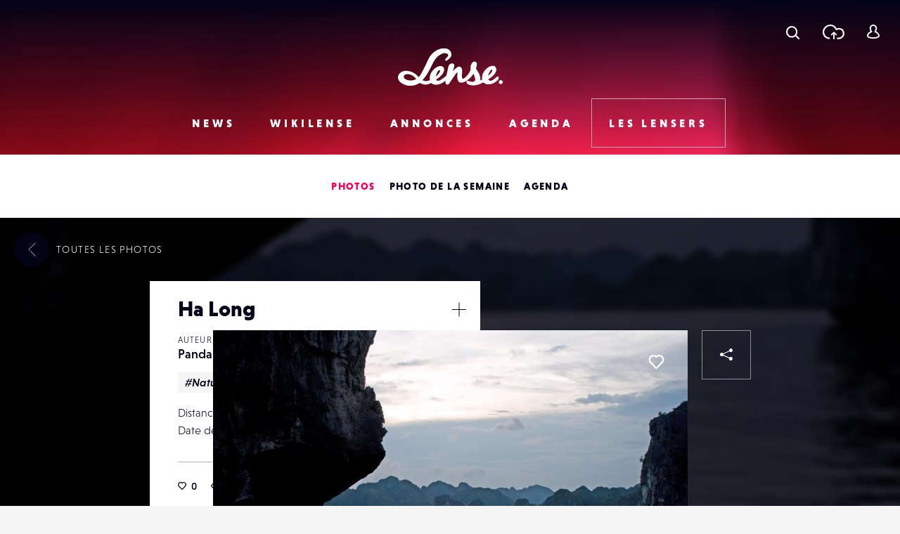

--- FILE ---
content_type: text/html; charset=UTF-8
request_url: https://www.lense.fr/wp-admin/admin-ajax.php
body_size: -73
content:
{"post_id":17053,"counted":false,"storage":[],"type":"post"}

--- FILE ---
content_type: text/html; charset=utf-8
request_url: https://www.google.com/recaptcha/api2/anchor?ar=1&k=6LehnQsUAAAAABNYyfLzUnaZTlkVTuZKBmGM04B1&co=aHR0cHM6Ly93d3cubGVuc2UuZnI6NDQz&hl=en&type=image&v=naPR4A6FAh-yZLuCX253WaZq&theme=light&size=normal&anchor-ms=20000&execute-ms=15000&cb=2hdyio1ejw4t
body_size: 45668
content:
<!DOCTYPE HTML><html dir="ltr" lang="en"><head><meta http-equiv="Content-Type" content="text/html; charset=UTF-8">
<meta http-equiv="X-UA-Compatible" content="IE=edge">
<title>reCAPTCHA</title>
<style type="text/css">
/* cyrillic-ext */
@font-face {
  font-family: 'Roboto';
  font-style: normal;
  font-weight: 400;
  src: url(//fonts.gstatic.com/s/roboto/v18/KFOmCnqEu92Fr1Mu72xKKTU1Kvnz.woff2) format('woff2');
  unicode-range: U+0460-052F, U+1C80-1C8A, U+20B4, U+2DE0-2DFF, U+A640-A69F, U+FE2E-FE2F;
}
/* cyrillic */
@font-face {
  font-family: 'Roboto';
  font-style: normal;
  font-weight: 400;
  src: url(//fonts.gstatic.com/s/roboto/v18/KFOmCnqEu92Fr1Mu5mxKKTU1Kvnz.woff2) format('woff2');
  unicode-range: U+0301, U+0400-045F, U+0490-0491, U+04B0-04B1, U+2116;
}
/* greek-ext */
@font-face {
  font-family: 'Roboto';
  font-style: normal;
  font-weight: 400;
  src: url(//fonts.gstatic.com/s/roboto/v18/KFOmCnqEu92Fr1Mu7mxKKTU1Kvnz.woff2) format('woff2');
  unicode-range: U+1F00-1FFF;
}
/* greek */
@font-face {
  font-family: 'Roboto';
  font-style: normal;
  font-weight: 400;
  src: url(//fonts.gstatic.com/s/roboto/v18/KFOmCnqEu92Fr1Mu4WxKKTU1Kvnz.woff2) format('woff2');
  unicode-range: U+0370-0377, U+037A-037F, U+0384-038A, U+038C, U+038E-03A1, U+03A3-03FF;
}
/* vietnamese */
@font-face {
  font-family: 'Roboto';
  font-style: normal;
  font-weight: 400;
  src: url(//fonts.gstatic.com/s/roboto/v18/KFOmCnqEu92Fr1Mu7WxKKTU1Kvnz.woff2) format('woff2');
  unicode-range: U+0102-0103, U+0110-0111, U+0128-0129, U+0168-0169, U+01A0-01A1, U+01AF-01B0, U+0300-0301, U+0303-0304, U+0308-0309, U+0323, U+0329, U+1EA0-1EF9, U+20AB;
}
/* latin-ext */
@font-face {
  font-family: 'Roboto';
  font-style: normal;
  font-weight: 400;
  src: url(//fonts.gstatic.com/s/roboto/v18/KFOmCnqEu92Fr1Mu7GxKKTU1Kvnz.woff2) format('woff2');
  unicode-range: U+0100-02BA, U+02BD-02C5, U+02C7-02CC, U+02CE-02D7, U+02DD-02FF, U+0304, U+0308, U+0329, U+1D00-1DBF, U+1E00-1E9F, U+1EF2-1EFF, U+2020, U+20A0-20AB, U+20AD-20C0, U+2113, U+2C60-2C7F, U+A720-A7FF;
}
/* latin */
@font-face {
  font-family: 'Roboto';
  font-style: normal;
  font-weight: 400;
  src: url(//fonts.gstatic.com/s/roboto/v18/KFOmCnqEu92Fr1Mu4mxKKTU1Kg.woff2) format('woff2');
  unicode-range: U+0000-00FF, U+0131, U+0152-0153, U+02BB-02BC, U+02C6, U+02DA, U+02DC, U+0304, U+0308, U+0329, U+2000-206F, U+20AC, U+2122, U+2191, U+2193, U+2212, U+2215, U+FEFF, U+FFFD;
}
/* cyrillic-ext */
@font-face {
  font-family: 'Roboto';
  font-style: normal;
  font-weight: 500;
  src: url(//fonts.gstatic.com/s/roboto/v18/KFOlCnqEu92Fr1MmEU9fCRc4AMP6lbBP.woff2) format('woff2');
  unicode-range: U+0460-052F, U+1C80-1C8A, U+20B4, U+2DE0-2DFF, U+A640-A69F, U+FE2E-FE2F;
}
/* cyrillic */
@font-face {
  font-family: 'Roboto';
  font-style: normal;
  font-weight: 500;
  src: url(//fonts.gstatic.com/s/roboto/v18/KFOlCnqEu92Fr1MmEU9fABc4AMP6lbBP.woff2) format('woff2');
  unicode-range: U+0301, U+0400-045F, U+0490-0491, U+04B0-04B1, U+2116;
}
/* greek-ext */
@font-face {
  font-family: 'Roboto';
  font-style: normal;
  font-weight: 500;
  src: url(//fonts.gstatic.com/s/roboto/v18/KFOlCnqEu92Fr1MmEU9fCBc4AMP6lbBP.woff2) format('woff2');
  unicode-range: U+1F00-1FFF;
}
/* greek */
@font-face {
  font-family: 'Roboto';
  font-style: normal;
  font-weight: 500;
  src: url(//fonts.gstatic.com/s/roboto/v18/KFOlCnqEu92Fr1MmEU9fBxc4AMP6lbBP.woff2) format('woff2');
  unicode-range: U+0370-0377, U+037A-037F, U+0384-038A, U+038C, U+038E-03A1, U+03A3-03FF;
}
/* vietnamese */
@font-face {
  font-family: 'Roboto';
  font-style: normal;
  font-weight: 500;
  src: url(//fonts.gstatic.com/s/roboto/v18/KFOlCnqEu92Fr1MmEU9fCxc4AMP6lbBP.woff2) format('woff2');
  unicode-range: U+0102-0103, U+0110-0111, U+0128-0129, U+0168-0169, U+01A0-01A1, U+01AF-01B0, U+0300-0301, U+0303-0304, U+0308-0309, U+0323, U+0329, U+1EA0-1EF9, U+20AB;
}
/* latin-ext */
@font-face {
  font-family: 'Roboto';
  font-style: normal;
  font-weight: 500;
  src: url(//fonts.gstatic.com/s/roboto/v18/KFOlCnqEu92Fr1MmEU9fChc4AMP6lbBP.woff2) format('woff2');
  unicode-range: U+0100-02BA, U+02BD-02C5, U+02C7-02CC, U+02CE-02D7, U+02DD-02FF, U+0304, U+0308, U+0329, U+1D00-1DBF, U+1E00-1E9F, U+1EF2-1EFF, U+2020, U+20A0-20AB, U+20AD-20C0, U+2113, U+2C60-2C7F, U+A720-A7FF;
}
/* latin */
@font-face {
  font-family: 'Roboto';
  font-style: normal;
  font-weight: 500;
  src: url(//fonts.gstatic.com/s/roboto/v18/KFOlCnqEu92Fr1MmEU9fBBc4AMP6lQ.woff2) format('woff2');
  unicode-range: U+0000-00FF, U+0131, U+0152-0153, U+02BB-02BC, U+02C6, U+02DA, U+02DC, U+0304, U+0308, U+0329, U+2000-206F, U+20AC, U+2122, U+2191, U+2193, U+2212, U+2215, U+FEFF, U+FFFD;
}
/* cyrillic-ext */
@font-face {
  font-family: 'Roboto';
  font-style: normal;
  font-weight: 900;
  src: url(//fonts.gstatic.com/s/roboto/v18/KFOlCnqEu92Fr1MmYUtfCRc4AMP6lbBP.woff2) format('woff2');
  unicode-range: U+0460-052F, U+1C80-1C8A, U+20B4, U+2DE0-2DFF, U+A640-A69F, U+FE2E-FE2F;
}
/* cyrillic */
@font-face {
  font-family: 'Roboto';
  font-style: normal;
  font-weight: 900;
  src: url(//fonts.gstatic.com/s/roboto/v18/KFOlCnqEu92Fr1MmYUtfABc4AMP6lbBP.woff2) format('woff2');
  unicode-range: U+0301, U+0400-045F, U+0490-0491, U+04B0-04B1, U+2116;
}
/* greek-ext */
@font-face {
  font-family: 'Roboto';
  font-style: normal;
  font-weight: 900;
  src: url(//fonts.gstatic.com/s/roboto/v18/KFOlCnqEu92Fr1MmYUtfCBc4AMP6lbBP.woff2) format('woff2');
  unicode-range: U+1F00-1FFF;
}
/* greek */
@font-face {
  font-family: 'Roboto';
  font-style: normal;
  font-weight: 900;
  src: url(//fonts.gstatic.com/s/roboto/v18/KFOlCnqEu92Fr1MmYUtfBxc4AMP6lbBP.woff2) format('woff2');
  unicode-range: U+0370-0377, U+037A-037F, U+0384-038A, U+038C, U+038E-03A1, U+03A3-03FF;
}
/* vietnamese */
@font-face {
  font-family: 'Roboto';
  font-style: normal;
  font-weight: 900;
  src: url(//fonts.gstatic.com/s/roboto/v18/KFOlCnqEu92Fr1MmYUtfCxc4AMP6lbBP.woff2) format('woff2');
  unicode-range: U+0102-0103, U+0110-0111, U+0128-0129, U+0168-0169, U+01A0-01A1, U+01AF-01B0, U+0300-0301, U+0303-0304, U+0308-0309, U+0323, U+0329, U+1EA0-1EF9, U+20AB;
}
/* latin-ext */
@font-face {
  font-family: 'Roboto';
  font-style: normal;
  font-weight: 900;
  src: url(//fonts.gstatic.com/s/roboto/v18/KFOlCnqEu92Fr1MmYUtfChc4AMP6lbBP.woff2) format('woff2');
  unicode-range: U+0100-02BA, U+02BD-02C5, U+02C7-02CC, U+02CE-02D7, U+02DD-02FF, U+0304, U+0308, U+0329, U+1D00-1DBF, U+1E00-1E9F, U+1EF2-1EFF, U+2020, U+20A0-20AB, U+20AD-20C0, U+2113, U+2C60-2C7F, U+A720-A7FF;
}
/* latin */
@font-face {
  font-family: 'Roboto';
  font-style: normal;
  font-weight: 900;
  src: url(//fonts.gstatic.com/s/roboto/v18/KFOlCnqEu92Fr1MmYUtfBBc4AMP6lQ.woff2) format('woff2');
  unicode-range: U+0000-00FF, U+0131, U+0152-0153, U+02BB-02BC, U+02C6, U+02DA, U+02DC, U+0304, U+0308, U+0329, U+2000-206F, U+20AC, U+2122, U+2191, U+2193, U+2212, U+2215, U+FEFF, U+FFFD;
}

</style>
<link rel="stylesheet" type="text/css" href="https://www.gstatic.com/recaptcha/releases/naPR4A6FAh-yZLuCX253WaZq/styles__ltr.css">
<script nonce="KLY4P-VKVr6MTZ0S9_sspQ" type="text/javascript">window['__recaptcha_api'] = 'https://www.google.com/recaptcha/api2/';</script>
<script type="text/javascript" src="https://www.gstatic.com/recaptcha/releases/naPR4A6FAh-yZLuCX253WaZq/recaptcha__en.js" nonce="KLY4P-VKVr6MTZ0S9_sspQ">
      
    </script></head>
<body><div id="rc-anchor-alert" class="rc-anchor-alert"></div>
<input type="hidden" id="recaptcha-token" value="[base64]">
<script type="text/javascript" nonce="KLY4P-VKVr6MTZ0S9_sspQ">
      recaptcha.anchor.Main.init("[\x22ainput\x22,[\x22bgdata\x22,\x22\x22,\[base64]/[base64]/UC5qKyJ+IjoiRToiKStELm1lc3NhZ2UrIjoiK0Quc3RhY2spLnNsaWNlKDAsMjA0OCl9LGx0PWZ1bmN0aW9uKEQsUCl7UC5GLmxlbmd0aD4xMDQ/[base64]/dltQKytdPUY6KEY8MjA0OD92W1ArK109Rj4+NnwxOTI6KChGJjY0NTEyKT09NTUyOTYmJkUrMTxELmxlbmd0aCYmKEQuY2hhckNvZGVBdChFKzEpJjY0NTEyKT09NTYzMjA/[base64]/[base64]/MjU1OlA/NToyKSlyZXR1cm4gZmFsc2U7cmV0dXJuIEYuST0oTSg0NTAsKEQ9KEYuc1k9RSxaKFA/[base64]/[base64]/[base64]/bmV3IGxbSF0oR1swXSk6bj09Mj9uZXcgbFtIXShHWzBdLEdbMV0pOm49PTM/bmV3IGxbSF0oR1swXSxHWzFdLEdbMl0pOm49PTQ/[base64]/[base64]/[base64]/[base64]/[base64]\x22,\[base64]\\u003d\x22,\[base64]/[base64]/Dj8OHwrwSQALDhhw9McOwSsOLw5UTwrrCpcOhK8ORw7LDkWbDsS7CiFbCtEXDlMKSBHLDkwpnDWrChsOnwpjDrcKlwq/CkcO3wprDkBJteCxHwqHDrxlIc2oSAFspUsOlwobClREzwo/Dnz1RwrBHRMKfDsOrwqXCtsODRgnDrsKXEVIQwpfDicOHfxkFw49HWcOqwp3Dv8OTwqc7w6xrw5/Cl8KwGsO0K28YLcOkwoczwrDCucKeXMOXwrfDlHzDtsK7bsKyUcK0w7xbw4XDhRZAw5LDnsO2w4fDklHCiMOddsK6Cn9UMz4FZxNBw4toc8KwMMO2w4DChMOBw7PDqwrDhMKuAmfCsELCtsO8wqR0Gxkwwr10w6dSw43CscOdw7rDu8KZX8OIE3Uiw4gQwrZmwp4Nw7/DusOxbRzClMKnfmnCsjbDswrDksO1wqLCsMO6e8KyR8Ohw68pP8OsIcKAw4McRGbDo1/DpcOjw53Dp1gCN8KTw6wGQ0kDXzMew5vCq1jCm1gwPnzDg0LCj8Klw4vDhcOGw6HCsXhlwrnDikHDocOCw57DvnVjw6VYIsO2w6LCl0kPwrXDtMKKw6pzwofDrkzDjE3DuF/CoMOfwo/[base64]/DgsO/N8Ksa8OXXDTCjcKeXDTCisKeBiw9McOCw7zDnyHDpTIxEsK0bxrCm8K8dQQ+WsO1w77DpsOwO0dNwpXDm0PDhsKWwofCo8K+w50Jwp7Cji51w597wr5Cw7tgajbCp8KxwrYzwodnRH8gwrQVAcO/w5fDpXBzEcO1e8KpZ8Kmw6vDn8OdFsK/[base64]/bFTDoMK1wq5vwr/[base64]/[base64]/[base64]/CvUwBw7zDmAwgOsKZXmDDq2bDrSLDiBbCrcKnw6sCHsKte8OMTMKzMcOjwqTCisKJw7xJw5Vlw6xNfEDDvkzDtsKIT8Ocw6pOw5TDqU3CicOsAHA7EMKOMMKUC2fCs8OdH2QCOsOXwrV8MXPDpnlKwoUaUsOgHFd0w4nDr0jClcOjwp1YTMO1wq/CuSoXwodQDcO3AELDg13DsHVWSRrCtMKHw6XDiT8MbWYQJsKQw6Qrwq5bw5DDqHEWCg/CkATDi8KRWQzDl8OtwqMKw7sPwpEDw51CWMKdaW1EQsOawoHCm1E0w5/DgMOowpduUsKLBMKWw4NLwoHCjAXCg8KOw5nCncOCwr99w4bDj8KdMBkUw7/ChMKew5oQTcOObw1Dw5s7Tm/Dl8OAw6xcQcOMWAx9w5LCvXtORE1DW8OLwrbDqAZZw4khIMK1PMO2w47DsEfDk3PCnMObdsODdhvCgcKzwovCnEErwrZzw7hCI8KCwrVjTC3CkxU5UDERbMKrwoDDtgVIQwcIwpDChcOTYMKLwovCvmbDi3vDt8OowqoCGi5nwrN7D8O/aMKEwo/[base64]/w63CrznDgALDoMO4w50iV3PDqMKoSjJowq81wowVw6/Ch8KrBBxswpLCpMK2w6wyVn/CmMOVw5LClVpDwpfDlcKsFSl2dcOJPcODw6XDsB/[base64]/DqcKaFsOiwqrDu8KKJybCqF/CvCvConvDsA8Cw6QifsKjTcK0w6d9dMKnwpfDusKQw4gxUmHDksO5RXxhdcO/[base64]/[base64]/DgV8jwonDhiQnIMOzBMKhw7DDucOawrnDgMK/[base64]/w4s0wqckwp3DuT4eDcOJKMOFw7nCsmFbw6R+wrULLMOkw7DCsgrCncOMJMORJsOTwpDDolDDsiZgwpbChsO2w7MCw6NOw73CrcO1QBvDgmN/NGbCmDPCiCHCnxNyfRTCiMKSdxlwwrXDmkvDqMOPWMKpTW4oZMOBGMOJw43CmHzCo8KmOsOJw67Cn8KRw5tsNHjCjcO0w6QKw5TCmsOpCcKILsKSw5fDiMOawqsaXMOTYMKdasOkwqxGw6FnAGxrQTHCp8K9CF3DisOpw4oyw7/[base64]/ChsOCwrBhwqF3w7PCocOiw7JoasOzw4pfYTvDusOvw41ow4d+asOgwrwCHcKpwpzDn0HDtkbCu8Kfwqheeishw6Z/WcKxaGQhwqkRF8K0wo/[base64]/CoBQ/w4ABJl3DsMOzw5HDvsOlX1jDgBHDmcKJw5jDmDVLX8K8wp91w5zDmmbDisKrwqYIwpMudWvDiUwmdxPDiMO7DcOUBMKPwpvDhBsEXsOYwqYHw6jCp3ATcMORw60jwpHDv8KWw656wqk/ODRjw68GFQbCkcKPwowvw6nDiFoEw60eQQt5QkrCjkNjwqbDlcK6ccOCDMO4TgTCr8K1w7XDpcKmw59qwr1uNwzCpR7DpjNgwqPDvjguIUXCrlZ7akA7w5TDn8OqwrB8w57CjcOON8OmHcKYDsKlO0J4wrnDgx3CtB3Du0DCjH/CusO5DsOkXn0bLVRAGMOCw4hNw6J/R8K7wovDnXBnJTMRw6HCuyMUZh/Dojc3wofCoR4II8KIacK+wr3DixF4wp0Bw5/[base64]/DlcKuwo9qAGvClX3CmXfDshFiFhLCoRLCsMK6LsOiwoUmDhQnw4o2FgzCjXFfWXwWLiA2HTsHwpFxw6RSwo8KGcKwJsOuVX3Dtz5qL3fCk8OmwqvCi8OZwrBUdMKwOW7CqXXDoG1Qwrx6dMOef3Rkw5k8wr3DicKhwrZybHMaw79oWGLDscOhXhcTOEh/YHR5RRJ1wrp6wqTChyQdw64Ew6Yawo1ZwqUJw5s/w7oyw5bDrQTCviRIw7rDtEhKF0MjXX8YwrpjP2wSVHHCosOmw6/[base64]/CnQ0aPF9mAMOrdDfDpDfDj0AKX1YDecO0w6DDvcK8VsKbw7AILcKVQsKiwrhwwpE8P8K8w4c4w53CpAEpAlgewrLCm0rDlcKSCGfCosKBwp85wq7CpxrDszYUw6QyKcKSwpcKwpUADmHDjsKuw7MwwqPDszzCtGtyGX/[base64]/dyshYSvDoXUWHsOkTybDnsOvTMKeVnA7NsOCSsOmw4XDiC/[base64]/Dk0UOX8OFw7cIPcOfX8OMw5Qdw6nDlF3DjQMiw6TCnsKEw6oIQ8KtPjUGB8OXGFvCpS/DgcOeSD4OZ8OfYzccwrtKYnTDgEIRL2jCgsOPwqInbmLCpV/Cpk3Dohhnw6hPw7nDo8KCwpzCkcKZw7zDuxfCisKuHhLCqMO+OsKKwo4rE8Kpb8Oyw49xw68kKUfCkATDkA99UMKIVGrChE/DgnMfKCpOw7New5NawqA5w4XDjlPDmMKrw4gFUcKNA2bDlQkzworCk8OpeDgIMsOWEsKbZ2LDmcKjLgBXw5k0FMKKTMK6GlE8EsOrw4bCkWptw656woHDiCnDogzCqSVVVXTCosKRwqbDssOLNXXCuMOTEik3NyEtw7/DkcK4VsO1NC/CkMK0FRZMWR0Jw587WsKiwr7Cr8O2wqtmQcO+EHI4wrLCmShFcMKkwqrCpVk+VC9Iw6rCgsO0LsOtw67CpRImEMKcGg/DtnjCmR0Mw6UxOcOOcMOOw6TChhXDiHUjMsOww7NhfsOQwrvDo8K0wrE6I38nw5PCpsOUcFNwQBHDkg9eNMKbU8KCIgBLw6DDt17Dv8K2U8K2QcKXE8KKQcKCDcK0wqVpwp84KBbDli0hGl/DiQPDnAcgwqUQNXNlBD5ZEAnCt8OOWcORX8OCw7nDgT7DuD/DiMOqw5rDt25ow6bCucOJw7IFHMKsYMOtwrXCnW/DswjCnjBVbMKBYETCuilwBcOsw70YwqlQTcKtPSphwonDhBlNfF8bwobDk8OELRvCqcKMwqTDq8KawpAVXlk7wovCh8Kyw4cBBMKNw7/DisKJKMKgw7TCuMK7wqzCtFQxMsKew4Jew6VWHcKfwofDncKiMi7DiMOVd37CiMKLI23CoMKYw7vDsUXDpgjDs8KUwqVbwrzCv8OKbT3DsT/CsHjDmsKtwqPDkQ/Ds2wIw4BgIsOlRsOFw5nDvn/DiBDDpx7DvhJoIHETwqsEwqvCiAl0bsOfMsOFw6kUei8Uw69GbSPDmXLDosKIw5XCksKgw7EPwqdMw7hpdMO/woQhwoXDosKjw7NYw63Cp8KmA8OJTcOIKMORHj8Owokfw6RZPcKFwoQ8ABrDg8K/Y8KXZgbDmsO9wpzDlDvCksK2w6ALwqU6wph0w5/CvSULK8KnfxtKAcK6w7R/HBYmwoLChQzCgSBOw6HChUbDs1PCsGxVw6Azw7zDvHp1dUvDuFbCtcK/[base64]/DncKuw5BCCwUQw5XCvsKfPsKQw43CisOvw6lPw68OKyQaOQXDjMO5VyLDkcKAwqrCrG7DvE7CqsK/fsKZw5dYw7bCr2ZaYh0Mw4LDsALDlsKOwqDCv3Iiw6odw5VufcOcwqnDs8OfOsKYwpN8wqljw58LX2h7HwbCtVHDn0DDssO6EMOxFCkJw4F2OMO1QixYw6HDqMK7Z2rCtcKnEn5ZZsKfSsOVChbCsVM4w6QyOmrDs1k+F1DDvcK9AsO/wp/DrG81woYaw5sCw6LDvAcJwq/[base64]/CiMOdwoBNfQ/DlMOMwr0vEsOZR8KIw60WasOEGBU4ckPCusKIe8OOEsOPGTVDacOdOMK7UmprbwjCscOXwodrZsOpUFENGXcxw4zCoMO1c1/DnHTDlzPDpjvDoMKewogsD8OMwp7Cky3CoMOvSyjDs3oyaSRdY8KfbMKEejTCuxdaw6koDTXDg8Kbw5nCj8OECwcfw4XDk0ZJQwXCjcKWwpXClcOvw67DiMKRw7/DtcO3wrV3dWLClcKqJVt8N8O+w6Ysw4jDtcOyw7bDgmbDi8KowrLCksKNwr1dZsKfC0vDicKPUsOyWMOUw5DDgxoPwql/wpg2fMOCDB3DocKaw7/ChlHDjsO/wrXCkMOfYRAPw47CnMKZwpjDgnx9w4h9bsKsw4Y3f8Omwq5ww6VpVW4HWHzCjGN8fFYXw4FrwrDDtsOwwpjDmwV/wpZOwrAVGWAtwpLDvsOcd8O0XcKfWcKvTG40wpZaw63DhFXDvRfCqU0UJsKcwoZVWcOGwoxewqPDmmnDiD4EwrbDs8Kbw7zCqcKNKMOhwo3DksK/[base64]/XsOvw53Cv1NGwrvDjEfDmcOdbjzCvcKhcMOEacKlwqrDocKZJkoCw7PDuipIRsKSw68TNwvDjRRYw6NlIDpEw5/[base64]/DqMKxJ8OKAcK4PcKcw6PChF/Dng/CoMKdUMKIwpJ+wo7DnwtGRU/[base64]/DhcKdAgkmLWvDlcOPw7obaMOMXcKlw61WU8KOw7VawrTCncKow7nDrcKUwrnCuV3DvH7CjHTDjMKlYMKpc8Kxf8O3w5PCgMO5JlnDsmZQwrM/[base64]/w4xEc8OXFhLClWHDt2DCncKwwpbCiiAZwpJhNcKfLMKqOsKzMsO+QxLDr8OZw5E6BlTDiyh/wqLCkjIgwqp7NiRWwq9ww7N+w5zCpsK0WsOzXgozw5caS8KiwpjCvcK8YFzCkj5Nw5oZwpzDncOJAC/DhMKmXQXDncOzwofDs8OQw5zDo8OeWcOWBATDl8K5UsOgwpUCTULDtcOywpV9S8KRwqfChitWXsK9SsKAwpvDtMKTMCDCrcOqB8Knw67CjjzCkAbDt8ODEg4DwoDDtsOffjAUw5hLwpknC8KawqtGNMKXwqvDrTvCpy4WN8K/w4zDqQpyw6fCqwFkw4phw60Uw4YGMFDDuxvCgEjDucKXfsOrP8Ojw4TCs8KBwpIsw43DhcKOEsOaw6BZwoRaFC09GjYCwqnCjcObCivDhcKmbsO2EMKnBWvDpcOLwpjCtGgcJH7DiMKEf8KPwpUmchjDk2hZwqnDpxrCpF/DssO0Q8KTRwfDmGDCijXCk8Kcw4DCv8Ouw53Dsx0Zw5HCs8KlH8KZw60MVcKoLsK2w6geUMKxw7k5YMKGw5vDji8KIDDCl8OEVgNNw5Ffw6TCl8KcFsOKwot3wrDDjMOFM3VaAsKdQcK7wp7DrFrDu8KSw4TCm8KsMcOiwqfCh8KVCB/DvsKJD8OOw5QFCTsUHsO8w5N+ecONwozCux3DhsKRSi/[base64]/[base64]/[base64]/Cn8OUF3jDnHbDpMKRe1bDqMK0XMK7w6TCs1/CgsKpw4vClzwjw4Irw7nDk8O9wonCpzZdeg/Ci3rDn8KHfcOXEwpbIy81b8KCwo5VwqTChHgOw5FMwplNPEFow7osABbCnXvDkw1twqhmw4fCp8K8JMKiDAJEw6LCs8OIGy9bwrwqw5hxYTbDk8Oiw4AYY8Kpwp/[base64]/CnwfDj8ORw6jDusO3w75NwrEHZ8OubAnCn8Kcw5rCoUHCusOLw4fDjz1YFMOlw67DnyvCpXDCosKeJmXDhATCssO5TirCmHB0ccOIwonDjygxLxXCtcKzwqcPVHkawrzDuSHDi2pRBHRSw6/ClFo1RGUeORLChwN4w57Dvw/Chy7DosOmwrXDj0U6wopsdsO/w6bDkcKdwqHDuRwhw5lcw5/DhMKnA0AvwovDvMOawr3Cng7CrsOLPQhQwpBhUyETw4TDnjMXw7tUw7AKQsKdWUE/wqp6O8OYwqVNc8O3woXDgcOUw5cNw7jCkMKUXMKGw67CpsO/[base64]/w6bCucKPw4vDjFwUwpjCr8KCw4d4F8OmwpJFw7/CsVnCncK4w5HCs31qwqxmwr/CsFPCvcKIw7d3cMOBwrzDpcO6Kw/Cjzx3wrrCoVxSdMOZwpwufV/DhsK9AWfCusOUfcK7NcOGNsKeJmrCocOLwp/Cs8OpwofDuiVuw7Zqw7lRwoMJbcKBwr8kGjzDl8OQdEfDuUAtCl8nTE7CocKRw4TDvMOSwo3CgmzDgxtDNx7CrEZPTsKlwp/DssKewpvDm8KsWsOpSQLCgsKmw7IrwpV8MMKnCcOeYcO4wpF9LDdRQ8KGU8ONwoHCumsVPkzDusKeHwYqSsOyXsOXFQV1C8KZwrh/w6VTNmvCtW8xwpbDqDYUUhdfw6XDtsKlwosWKBTDucOcwoc8TSN7w44kw65ZB8K/[base64]/w7cTHMOmwrLCmjt5w5EPwrvCkcOlw5Maw4RhOVHCmhoLw6FbwrrDtsO1BH3Chk8HEkXCpMOLwrt1w77CgCTCgMO0wrfCr8KvIVAfwoxYw5kCL8O6R8Kew7/Cu8KnwpXCmsOPwqIkSUTCuFdVMGJmw4N7KsK1wqpWwohiwqnDpsK2RsObHRrCtFHDqGfCoMOdSUMow5DChsOXd2bDuEU8wpjCtsK4w5DDtUwcwpZnH2LCj8Kjwpx7wo9hwoYDwoDCqBnDhcOXVgjDn14ONyzDq8Ksw7PDl8KmQwhMwp7Dn8Kuwrs/w4FAw5VjNhHDhmfDoMKRwoDDqMKWw5Itw5bCgxjCgVFzwqbCgcKTVRxHw4JawrXCi0YDK8OIX8O0CsOUFcOWw6bDkVjDp8Kww4/Ds0tPP8KHfcKiPkPDllpCbcKMC8KfwpnDkSMfRCXCkMKDw7bDhsOzwpgQeFvDgiHCg3c5E257wq5mEMOfw7vDkcKCw5/CrMOIwp/DqcKibsKtwrEPCsKbew4hSEnChMOYw5olwqY+woQHWsODwqbDuQ5AwoIEa3ZwwqoLwptpBsKbTMOdw4LCo8Ovw5h/w77CuMOcwprDscOfTBnDminCpAsnUgAhJkfCu8KWW8K4csOeKcOPMcOwOcODKsO0w5jDgyE3VMKxNWMYw5TCsjXCqMOLwpfCkj7DnRULw54RwqfCoWEmwqPCoMK1wpnDh3vDg1bDhyHClGUZw6jCumgiKMKjdRjDpsOOMsKiw5/CixQWe8KEGhnCoSDCk00kwotMw7HCrWHDslXDthDCom15CMOAdsKaO8O6VSHDlsOzwpkew4DDvcOMw4zCt8Oswp7Dn8OjwpDCp8OZw74/V0FrTnvCisKQNEUvw50Iw6E2w4PCshHCusOAe1bChzfCrnPCum9hVwvDlzVfaTcJwpo/w58vajTDp8K0w7bDqcOzCxB8wpNNCcOzw4ITw4Z2a8KMw6DClDoaw4tgwpTDnA02w5hqwrLDsxXDikTCtMOgw5fCkMKNaMOXwoLDu0kJwpIWwoJhwpttZsOYw5pXEmtzDyXDuWbCt8OCw6fChB7DosK8FjHDh8Kkw5/CksKUw5fCvsKYwo4kwoIJwoVLShZpw7IRwrIPwrnDsQfClFh/[base64]/[base64]/XhhLw40Uwqkww4sqbMKowpR7wpo7wpzDnMO/E8KADBNFQxjDusKqw4dEMMOdw783esKXw6V9FMOaCMKAc8OcKMKHwonDuwjDpcKVfUd+fsOMw4dkw7/CnFVSb8KIwrxQGxrCnToLFTYzYxLDucK8w47CiFzDgsKxw5gAwoEswpAuMcO/w68sw483wr/DkHQcDsK7wroBw5cmw6rCv04uanfCtcOzZD4Vw5XCjsO3woXCi1LDtcK1HFsuAmAtwqAZwrzDqifCkHE8wr1iTS3CgMKRZ8OxJ8KkwqPDisOJwoDCkgXDkEs/w4LDqcKpwo1YYcKwFkjCkMO4UlbDnjBIwqpxwrQyQyPDpXlww47Dq8K3wr0Xw70qwrnChUt2YcK+wpg5wplwwrs4UA7CoF3DkgVww6PCmsKCw6HCv2EgwrRHEw/DpTvDisKQfMOcwqHDuTLCvMOKwogjwqAHwrVuCXPCo1Q1CMOWwpUYTmLDtsKgw5ZKw70kTcKQdcKlYA9kwoB1w4p8w4gIw5NEw68/[base64]/Cr8OpfcKGECLDocKRasO3w4d0wp/CnlfCgMOowp7CrDbCgcKZwrjCgwXDszXCuMKSwoXDkcOCJ8OZD8Kcw6t9IsKxwqIKw6jCpMKBbsOBwpjDoHhdwoXCvj0jw4dJwqXCqFIPw5HDt8OJw5JaK8K8KsOwBRDChV8IdzsDR8O/[base64]/wpJ+EHPCmMO0e8OpcTUkG8O6w63CuFrDs1TCmsKDccKJw4dgw7HCoCVqw48CwrfDncKlbzkiw5pMQMO5PsOrP2h0w5HDsMOUQytywqbCjWUEw7pAOMKQwocmwqlCw6g/J8K5w7U7w7kBYSxNdcO6wrASwpjCn10IaWTDpT5FwqvDj8Kyw6sqwqnDt0BPf8OGT8K/fw43wrgFw4jDjcOzG8OFw5dMw5IVIMOhw7wHQSRDMMKbDMKLw6XDssO1CsOiWyXDuGxiFAUjRGRZwrDCtsOmM8OUJ8Kww7rDkDDCjFPCig5DwotXw7HCoU8hJTVMSMO4SDk/[base64]/Zk17A8Onw7dYw77DqsOfwqLDiMKmwp/DksKxFATCmUQQwqRMw7fDmMKAPUHCoCVEwosow5vDscO/[base64]/Dg2PDtU3DsiXCl8OddmIHNGwlNFEDacKiw6VzLQ8lc8OibsKJRcOAw4wkQk4lSBRrwp/CocOnWVMbHQLDjcKYw45hw6zDmCRpw6R5ejQjecKOwosmD8KrH0lJw7/DucK/w6g+wq4GwpwNBsKxw4HCicOZYsO2ZE0Xw77Cj8ODwozDuBzDsF3DqMKiRMKLPm8Uw5zCpcKrwpdzDVFcw63DrUPCjsKnXcKhwrcTdw7Ci2HCsVxKwpNKKjlJw59+wrjDlcKaBDPCk13ChsOAfTnCtC/DpcOCwp54wo7Cr8OcK2fDsBU2KyzDpMOnwrvDg8O5wp5Tc8OFZcKUwqFHATQ6TsOIwoN+w7lQFnJkBC0OWMO4w5UTXA8Cd1vCp8OkfMOhwovDiGDDgcK/QxrCijPCizZ3c8OpwqUjw4fCuMKEwqhmw7x3w4QLCkAZBmUqPknDrcKwdMKBBQ84PsKnwqsZUMKuwqJIc8OTIz5zw5ZOT8OGw5TChsOtYUxywpB1wrDCmj/DsMOzw5lgP2PCsMKbwrXDsXNtJcKMwqXDg0zDk8KZw7Ikw49zMH3CjsKAw7/CtlXCmcKZXcO7Ewp7wrHDtiASZBc/wo5bw5jCgsOVwp7CvMO7wrLDoDfCiMKrw7YCw5APw5pqH8Kqw6nCpX7CkCfCqzAYKcK8McKvBHYGw4IIVMKcwos0wql2d8Kaw5slw6ddQ8Orw6N9JcKoH8Otwr8pwrwlKcOswqhiSzJPbHN+w68jKTbDmFNHwoHDiFjDusKwVT/CisKEwqzDsMOqwpAVwqN6DmMhMzdzfMO/w4s1GE1XwqgrasOqwqnCocOzehnCvMKyw7BLciXCkEJuwqFFwoZRbMK8wprCuREpScOfwpYWwrDDjzXDjMOxP8KAMMKKKFDDuS7CgsOVw73CkhEOTsO8w4fDmcOgPCjDv8K6wqFbwp/ChsOlEsKSw73CkMKjw6bCh8ONw4TCrcOCXMOUw6/[base64]/CoRDClxdVw6/Dp8OqwpY1w6knfcKPwp0bUlZJEcO8TwLDn0XCnMK3wrg9woVQwp7Djk7Chj9Zcko3IMOZw4/Co8Oiwr1nSGggw7U6ewrCmEQheVEaw5NOw6cPD8KAEsKhA0bCucKVRcOKCMKzT3rDpWJwdzYRwqB0woYvM38KOVw6w4/DrMOZOcOsw63DjsOzUsK3wq3Cvx4qVMKCw6cnwoVzQHHDumDCr8KxwoPCqcK0wovCoGBSw7DCoERRw7liV19ORsKRWcKyOcO3wqHCrMKOwr/[base64]/Cj3nCmQnCrnwHw7/CvWlIw5jCszzCg3AhwovDg2/DjsO8Vl3CncOVwoJfVsKPG047BsKew4Rvw7HCmMKww5rCrQgCbcOQw5XDg8Kvwo5QwpYMVMKYXUrDkWzDvcKvwrvChMKnw4x1woXDum3CkD7CisKsw7R+QnNkLV3ChFLCgQHCiMO4wrrDu8O3LMOYaMOFwrMBLMKFwq5iwpMmwoFAwrtEFMOFw4bCkBHDhMKJY0s/[base64]/DmMK/YsKdwrBYNsOhwoQnwrjCr8OEIcKNw7kOw78nQ8O+bELCj8OWwpNRw7zCksK3w5HDu8KuDE/DqsORIjPCkQjCqVTCpMOnw6xoRsOHUGprOwwiH2Ivw4fCsyJbw7TDljrCtMOlw4UFwonCvjQgehzDnEJjD0bDiCosw58CCSjCgsOTwq/Clw9Xw7djw5/DmcKbwqPCkH7Ct8ODw7oAwqHCvMOGZ8KEDy4Aw5s6IsK9fMOKRyBFLMKbwpHCtErCmlVPw4FiLcKAw7XDjsOzw6RlaMOkw5nCpXbCjHZQc2QYwqVTDGfDqsKJw6RAFBRiZVYpwpgXw64WVsO3LDkEw6E+w59nBiLCvcOBw4Iyw6TDhBxvH8K/OnVha8K7w7fDnsK4fsKVIcOHHMKTw78MTn0PwoMWEnPClkTCpcKzw4BgwpUswqF5EQ/CjcO+cTY/w4nDgcKEw591wp/[base64]/DqMOvwqYkaBzDuMOoBsOvYMOvw60Kw4oaLQvCgsO+IMOSZcOgFDnCsFsQwojCpcOpCk7CszvCqSlaw63Coy8FAcOjP8OQwpjCm1k2wrbDpE3DsTnCim3Drl/DoRXDhcKdwrsgdcK3ZljDmDLCucOhV8O1eGHDuADCjn7DqgjCpsOJIQVJwqVew63DjcO5w7DDp0HDvcOgwq/Co8K6ZjXCmS3DoMOLAsKfa8KIdsKZZcOJw47DicOaw49rYl/[base64]/Di8O5w4jDsMK/SxhDQ8KPw74+wqzCqF1oZMOfw4fCvcKiOyFSDMOJw69jwqnCjcK+PkbCt2LCgMKbw656w5HDvMKJRMKfZQ/[base64]/CoDpDV8OjwpfClQnCvSE1w69iwobDrsOnSwdjw4VDwoLCtsOBwo9oBDPDhcOtX8K6MsK5VDkBRSpNK8O7wq5ELy/CmMOzYcKJOcOrwprChMOXw7d4KcKXVsKBH2wRbcKnBsOHOsKAw6NKCcOFwrnCucKmckPClmzDtMKGScKrwq4TwrXDjcO4w6jDvsKsF17CucO/D0bCh8KgwoHCp8KKRTbCs8KrUsKkwrgww6DCscKjSRHCpkVof8KCwqPCoA/[base64]/CoH/DvcKPRMKJCl7DnR0eMsKTwrLCmsK6w7wQCUJNw4hBcmDCgjViwr8Jwq5mwq7CvibDo8OrwqjCiG7DrWwdw5bDj8K6fMOdIGbDo8OYwrw1wqvCrzAOTsKWMsKJwpY6w5IAwr8XI8KCTh8zwrnDpMK2w4jCtE/DlMKSwr8/woY4az4dwooWd05icMOCwobChRbDp8OTHsKvwpJ/[base64]/DlsKWw6tZwoXCkHAAf8O+w6QQa0DDjl5MwqHDocO8NcKQQ8OFw4gHfsOLw7HDtcKkwqJKcMKNw6DDkBtebsKswpLCsQ3Ct8KgWSBOVMO5DsKxw4p5LsKawoILfSI6w7kDwqQ9w4/[base64]/Ctm4Dw7XDpCkQFsKFwpDCtWTCnxZdw606woHCrnvCgDLDilbDrMK/FMOdw61LbMOcJFLCvsO+w5rDrnoqZcOJwpjDh1/Cnm9uHMKYKFbDrcKKSjjChhrDvcKTIcOMwrtnOQvCjxjCgRxPw5bDoQbDpcOKw7FUTDdwXiB3KQ5TNcOkw5EFXmjDk8KWw4rDiMOMw6TDmWXDp8Khw6TDr8OQw5E6bmvDnDcGw5HDocOFKcOmw7bDjibCgHs1woAWwoRIPMOkwq/[base64]/KUktwrhUY0LCkg3CssOmUXJRQ8OfBcOJwqM9wqvCucKoJFdpw5rDn2twwp8YeMObaU89awk/esKvw5zDq8OiwoTCj8OEw6Rbwp58djDDksKmRkbCuyFHwrVFcsKYwrfCkMOZw6rDj8OvwpEjwpUHwqvDncKVMcK5wqnDmkt4ZFXCnMOMw6gsw5U0wrI/[base64]/Cv2RRM0Fxwp/[base64]/[base64]/Dhw4IK3nDjcOaw5JMKjjCnGUqOwM/wqNlw5DDrTx1Y8Ouw4RDJ8K6RAdwwqAMZcOKwr4iw6oLGyBOEcOXw70eUnjDmMKEVcKawrYrKMOzwqUpLWzCiUDCgETDiQvDhDd5w6wzZMOcwpIjw4wHQGnCt8OPLMK8w6LDqVnDvhlSw67Dr2LDlAvCp8Onw4bCpDUMXy3Dt8OBwpNOwo5gLsK/MGLCkMKowobDiAMhLnLDv8Omw4x+Cm3DssOGwp1zwq7DvMOmf3R9eMKzw4hSwrnDjMO5esKRw7rCvMKnw5FIR10ywp3CkyDCocKZwqzDvcKkLsKNwo7CqC4pw4bCpWJDwoLDl15ywqkLw5LChU8Mwr5kw5vCqMOYJifDpR3CknHCrwMFw57Dm3HDpxbDiV3Cu8K/w6XCgFhRU8OcwpHDoidJwqzDijnCnSPDk8KUd8KGfV/CkMOIw43DgGPDtxMBwrVrwp7Ds8KUJsKBQsOXV8OdwpQaw7JnwqE0wrR0w6TDvU3Di8KJwrDDqcOnw7zDs8Ovw7VuBCXDgFNow6tRc8KHw69BacK/PyV8wr9Iwrl4wrvCnibDoCjCmUXDkDYkUSZeN8K6UTvCscODw7lZAMOUW8OMw7TDlkbCkcOWW8Ofw60Qwr4SDBYMw6lhwqgVEcOHYsO0fFVhwozDnsOIwonDkMOnXsO2w7fDssOuR8KfLmbDkg/CoTbCjWrDnMOjwofCjMO7w7TCji9mO3MJcsOjwrHCsgdyw5ZFR1fCpz3DucOUw7DDkzLDn0rDq8Kxw7HDh8Kkw47DijkvdMOmT8KWJR3Dvj7Dj3zDoMOXQD/CkwBMwpoOw4XCpsKBV1tgwr1jw47ClE3CmXDDtj3Cu8OjVSPDsHdrYBghw4A9woHCm8O5Vjhgw6wAOH51bH0RPwvCvcKswqnCpw3DoUdRbhd9worCsHPDsVjDn8KgH3vCr8KZQRzDvcKpHDlYCSZWLExOAhnDsSlfwpJ7wo8ITcOSAMK/w5fDgQ5JbsOCG2/CoMKiwqjCmMOqwq/DjMO5w4rDvl7DssKmasKkwqBJwoHCr37DmBvDi28Cwp1hXsO8QmzDucK+w75ndsKNI2/CrScJw7/DmsOgTMKewoJgJ8O3wrpcTsOxw68kVcKmM8OhPRdjworDpB3DrsONC8KqwrvCusOJwqZAw6vCjkXDmMOEw5vCg2vDk8KSwohXw63Dgi4Ewr9cJnjCpsK6wqjChC9WWcOBR8KlDh5mPWzDucKYw6jDhcOtw69Mw4vDgsKJSAIUw7/Ch3zCnMKTwpYfEcK5woLDt8KEJSHDusKEUlLCpDo9w7rDvSMKw4pjwpo3wowHw4XDnsOtN8K1w6l0TDQ8eMOSw4dTw4s+UCBlMBzDjHTCgmxyw4/DpxNzGV8Sw44Fw7zDrMOlJ8K6w4/CpsOlAcOGasOUwokcwqjCsmBbwoBZwolpC8O4w5HCn8OhPVDCo8ONw5tyPcOlwr7Cg8KfDMO9wpNkdjrDvEY8wonCuQfDkMK4FsO1MBJbwr/ChC8TwrZhZMKxMFHDr8KRw7w7wobCm8KbV8O2w4w/LMKDCcOxw7o3w6oAw7zCs8OPwq8kw7bCg8KJwrbDpcKuGMOyw40jQQx/F8KLFUnCgmXCqALDtMK1YkwFwqV6w5Mjw6/[base64]/Ckm/[base64]/[base64]/Dg8Oow7HDvcKXfcOLJcOOw6Bzwr0CSmNrScKZM8O3w4QDJktjKWUQZcKla3B6SyzDvMKDwporwrUFERzDn8OFYMOfCcKmw7zCtcK0HDdYw4vCtA8IwrJBF8KfU8KewpjCulvCm8Ooe8KKwrNHay/DscOdw4BPw5IdwrHCosOtXcK/MCtOWsKww6fCvMO2wrs5bMOLw4fDjcKvSHxFbMO0w4MTwrk/S8OKw5Mkw6VqQMOWw60uwpRrL8OFwrApw6zDiTXDlXLDvMKqw4o7wpjDnzrDuhB3acKWw7Z3w4fCjMKOw5vCq0/DpsKjw5hHZTnCncOZw7rCo0/DucOjwq/Djz3CqsKkJ8KmeXAwPFzDi0TCkMKadMKyG8KfZm9wQTpAwp40w6TDr8KgYcO1K8Kiwr95eQhtwpcYBSfDhgt7SVrCtBXCmcK9wrPDh8OQw7dqe2nDvcKAw7XDrU0FwoUjCMOEw5PCjhzChANGIcOkwqx1\x22],null,[\x22conf\x22,null,\x226LehnQsUAAAAABNYyfLzUnaZTlkVTuZKBmGM04B1\x22,0,null,null,null,0,[21,125,63,73,95,87,41,43,42,83,102,105,109,121],[7241176,946],0,null,null,null,null,0,null,0,1,700,1,null,0,\[base64]/tzcYADoGZWF6dTZkEg4Iiv2INxgAOgVNZklJNBoZCAMSFR0U8JfjNw7/vqUGGcSdCRmc4owCGQ\\u003d\\u003d\x22,0,0,null,null,1,null,0,1],\x22https://www.lense.fr:443\x22,null,[1,1,1],null,null,null,0,3600,[\x22https://www.google.com/intl/en/policies/privacy/\x22,\x22https://www.google.com/intl/en/policies/terms/\x22],\x22LhEKAZ7mUNDNHfzZf1DwryMrGiYYm2vgi10RKsdKXMI\\u003d\x22,0,0,null,1,1762747061223,0,0,[96,59,113,113],null,[158,126,151,181,18],\x22RC-vtNr7WBaYt49lA\x22,null,null,null,null,null,\x220dAFcWeA6UythOKGd77pagHfR-yAva8hSh-KsDS1mctdQxjdoFNA7JDJayLGO86NXg37iLofPRtoKE28ME6RY2hHMRHHVsaUGdQA\x22,1762829860858]");
    </script></body></html>

--- FILE ---
content_type: text/css
request_url: https://www.lense.fr/wp-content/uploads/wp-less-cache/extra-content.css?ver=1762743335
body_size: 7304
content:
html {
  -webkit-box-sizing:border-box;
  -moz-box-sizing:border-box;
  box-sizing:border-box;
}
*, *:before, *:after {
  margin:0;
  padding:0;
  border:0;
  outline:none;
  -webkit-box-sizing:inherit;
  -moz-box-sizing:inherit;
  box-sizing:inherit;
}
article, aside, details, figcaption, figure, footer, header, nav, section { display:block; }
audio, canvas, video { display:inline-block; }
audio:not([controls]) { display:none; }
[hidden] { display:none; }
button, input, select, textarea {
  color:inherit;
  font-family:inherit;
  font-size:inherit;
  line-height:inherit;
}
input[type="search"], input[type="email"], input[type="text"] { -webkit-appearance:initial; }
button, label { cursor:pointer; }
body, .content {
  color:#040418;
  font-family:"niveau-grotesk", sans-serif;
  font-size:16px;
  line-height:20px;
  font-weight:300;
}
.content {
  font-size:18px;
  line-height:25px;
  font-weight:300;
}
::-moz-selection {
  background:#f50057;
  color:#ffffff;
  text-shadow:none;
}
::selection {
  background:#f50057;
  color:#ffffff;
  text-shadow:none;
}
a {
  color:#f50057;
  text-decoration:none;
}
a:hover { color:#040418; }
.content a {
  -webkit-transition:color 0.3s ease-out;
  transition:color 0.3s ease-out;
}
.content a:hover {
  -webkit-transition:color 0.2s ease-out;
  transition:color 0.2s ease-out;
}
.content a:active {
  -webkit-transition:color 0.1s ease-out;
  transition:color 0.1s ease-out;
}
.content strong, .content b { font-weight:500; }
.content p, .content ul, .content ol { margin-bottom:20px; }
h1 {
  font-size:36px;
  font-weight:900;
  line-height:30px;
}
h2 {
  font-size:36px;
  font-weight:900;
  line-height:30px;
}
.content h2 { margin:42px 0 13px; }
h3 {
  font-size:32px;
  font-weight:900;
  line-height:30px;
}
.content h3 { margin:28px 0 7px; }
h4 {
  font-size:26px;
  font-weight:900;
  line-height:25px;
}
.content h4 { margin:33px 0 2px; }
h5 {
  font-size:22px;
  font-weight:500;
  line-height:30px;
}
.content h5 { margin:32px 0 -1px; }
h6 {
  font-size:22px;
  font-weight:500;
  line-height:30px;
}
.content h6 { margin:32px 0 -1px; }
.extra-event-description h2 {
  font-weight:500;
  font-size:22px;
  line-height:30px;
  margin:0 0 -2px;
}
.extra-event-description h3 {
  font-weight:500;
  font-size:20px;
  line-height:30px;
  margin:0 0 -2px;
}
.single-post-content-wrapper h2, #tinymce.post-type-post h2 {
  font-size:30px;
  line-height:25px;
}
.single-post-content-wrapper h3, #tinymce.post-type-post h3 {
  font-size:26px;
  font-weight:700;
  line-height:30px;
}
.chapo, .single-post-content-wrapper .chapo, #tinymce.post-type-post .chapo, .content .chapo {
  font-size:20px;
  line-height:30px;
  font-weight:500;
  margin-bottom:28px;
}
.chapo *, .single-post-content-wrapper .chapo *, #tinymce.post-type-post .chapo *, .content .chapo * {
  font-size:20px;
  line-height:30px;
  font-weight:500;
  margin:0 0 20px 0;
}
.chapo > *:last-child, .single-post-content-wrapper .chapo > *:last-child, #tinymce.post-type-post .chapo > *:last-child, .content .chapo > *:last-child { margin-bottom:0; }
hr {
  background:#dcdcde;
  margin:49px 0 49px;
  width:100%;
  height:5px;
}
hr.thin-separator { height:1px; }
hr.color-thin-separator {
  background:#f50057;
  height:1px;
}
hr.cleaner {
  background:transparent;
  clear:both;
  float:none;
  margin:0;
  height:0;
}
.insert {
  background-color:#dcdcde;
  padding:31px 40px 34px;
  margin:55px 0 50px;
}
.insert > *:last-child { margin-bottom:0; }
.withdrawal {
  border-left:5px solid #b5b5b9;
  padding:21px 0 24px 65px;
  margin:55px 0 50px;
}
.withdrawal > *:last-child { margin-bottom:0; }
.content ul, .content ol {
  list-style:none;
  padding-left:70px;
  margin-bottom:35px;
}
.content ul ul, .content ul ol, .content ol ul, .content ol ol { margin-bottom:0; }
.content ul > li, .content ol > li {
  margin:0 0 5px 0;
  position:relative;
  padding:0 0 0 15px;
}
.content ul > li:before, .content ol > li:before {
  content:'•';
  color:#f50057;
  font-weight:900;
  display:block;
  margin:0 13px 0 0;
  position:absolute;
  top:0;
  left:0;
}
.content ol {
  list-style:none;
  counter-reset:item;
}
.content ol > li:before {
  content:counter(item);
  counter-increment:item;
  color:#f50057;
  font-weight:500;
}
blockquote {
  font-style:italic;
  padding:30px 0 30px 68px;
  margin:35px 0;
  position:relative;
  text-align:left;
}
blockquote > *:last-child { margin-bottom:0; }
blockquote:before {
  font-family:Georgia, times, serif;
  font-style:normal;
  font-weight:400;
  content:"\201C";
  display:block;
  font-size:120px;
  position:absolute;
  top:53px;
  left:-5px;
  color:#b5b5b9;
}
img {
  height:auto;
  max-width:100%;
  vertical-align:bottom;
}
.alignleft {
  float:left;
  margin:0 10px 10px 0;
}
.alignright {
  float:right;
  margin:0 0 10px 20px;
}
.aligncenter {
  clear:both;
  display:block;
  float:none;
  margin:10px auto;
}
.content .fluidvids {
  width:calc(100% + 70px);
  max-width:calc(100% + 70px);
  padding-top:0 !important;
  margin-left:-70px;
}
.content .fluidvids:before {
  content:"";
  display:block;
  padding-top:56.25%;
}
.content .extra-responsive-image-wrapper.size-large {
  display:block;
  margin:40px 0 40px -70px;
}
.content .link-image.link-size-large { margin:40px 0 40px -70px; }
.content .link-image.link-size-large .extra-responsive-image-wrapper.size-large {
  display:block;
  margin:0;
}
.content .extra-responsive-image-wrapper {
  position:relative;
  overflow:hidden;
  text-align:center;
}
.content .extra-responsive-image-wrapper img {
  height:initial;
  opacity:0;
  transform:scale(1.05);
  -webkit-transition:all 0.6s ease-out;
  transition:all 0.6s ease-out;
}
.content .extra-responsive-image-wrapper.extra-responsive-image-loaded img {
  opacity:1;
  transform:scale(1);
}
.content > *:last-child .link-image.link-size-large, .content > *:last-child .extra-responsive-image-wrapper.size-large { margin-bottom:0; }
.size-large img { width:100%; }
.wp-caption {
  position:relative;
  max-width:100%;
  margin-bottom:40px;
}
.wp-caption .link-image.link-size-large, .wp-caption .extra-responsive-image-wrapper.size-large { margin-bottom:0; }
.fancybox-title-over-wrap {
  background:#040418;
  background:rgba(4,4,24,0.8);
  color:#ffffff;
  display:block;
  padding:10px;
  position:absolute;
  left:0px;
  bottom:0px;
  width:100%;
}
.wp-caption-dd, .wp-caption-text {
  font-size:14px;
  line-height:20px;
  padding:8px 20px 7px 20px;
  margin:0 0 40px;
  position:relative;
  font-style:italic;
  z-index:1;
}
.wp-caption-dd:before, .wp-caption-text:before {
  content:'';
  display:block;
  position:absolute;
  left:0;
  bottom:0;
  height:calc(100% + 20px);
  width:5px;
  background-color:#f50057;
}
.link-image {
  display:block;
  position:relative;
}
.link-image .extra-responsive-image-wrapper { position:relative; }
.link-image .extra-responsive-image-wrapper:before, .link-image .extra-responsive-image-wrapper:after {
  content:'';
  display:block;
  width:100%;
  height:100%;
  position:absolute;
  top:0;
  left:0;
  z-index:1;
  opacity:0;
  -webkit-transition:all 0.3s ease-out;
  transition:all 0.3s ease-out;
}
.link-image .extra-responsive-image-wrapper:before { background-color:rgba(4,4,24,0.3); }
.link-image .extra-responsive-image-wrapper:after { border:1px solid rgba(4,4,24,0.3); }
.link-image:after {
  content:'';
  display:block;
  width:70px;
  height:70px;
  position:absolute;
  top:20px;
  right:20px;
  background-color:rgba(4,4,24,0.3);
  z-index:1;
  opacity:0;
  -webkit-transition:all 0.3s ease-out;
  transition:all 0.3s ease-out;
}
.link-image .icon-fullscreen {
  display:block;
  width:15px;
  height:15px;
  position:absolute;
  top:47px;
  right:47px;
  z-index:2;
  opacity:0;
  -webkit-transition:all 0.3s ease-out;
  transition:all 0.3s ease-out;
}
.link-image .icon-fullscreen * { fill:#ffffff; }
.link-image:hover .icon-fullscreen, .link-image:hover:after, .link-image:hover .extra-responsive-image-wrapper:after { opacity:1; }
.link-image:active .extra-responsive-image-wrapper:before {
  opacity:1;
  -webkit-transition:all 0.1s ease-out;
  transition:all 0.1s ease-out;
}
.fancybox-title-over-wrap { width:100%; }
.fancybox-skin .fancybox-title { font-family:"niveau-grotesk", sans-serif; }
.navigation-button {
  display:block;
  width:70px;
  height:70px;
  overflow:hidden;
  text-indent:100%;
  white-space:nowrap;
  margin-bottom:20px;
  position:relative;
}
.navigation-button .icon {
  display:block;
  width:19px;
  height:10px;
  position:absolute;
  top:50%;
  left:50%;
  margin-top:-4px;
  margin-left:-10px;
}
.navigation-button .icon * { fill:#040418; }
.navigation-button.next .icon { transform:rotate(-90deg); }
.navigation-button.prev .icon { transform:rotate(90deg); }
.navigation-button:before {
  content:'';
  display:block;
  width:100%;
  height:100%;
  background-color:transparent;
  position:absolute;
  top:0;
  left:0;
  border:1px solid rgba(4,4,24,0.3);
  -webkit-transition:all 0.3s ease-out;
  transition:all 0.3s ease-out;
}
.navigation-button.prev:before {
  left:auto;
  right:0;
}
.navigation-button:hover:before {
  border:1px solid rgba(4,4,24,0.8);
  -webkit-transition:all 0.1s ease-out;
  transition:all 0.1s ease-out;
}
.navigation-button:active:before {
  border:1px solid rgba(4,4,24,0.8);
  background-color:rgba(4,4,24,0.1);
  -webkit-transition:all 0.1s ease-out;
  transition:all 0.1s ease-out;
}
.navigation-button-white .icon * { fill:#ffffff; }
.navigation-button-white:before { border:1px solid rgba(255,255,255,0.5); }
.navigation-button-white:hover:before { border:1px solid #ffffff; }
.navigation-button-white:active:before {
  border:1px solid #ffffff;
  background-color:rgba(255,255,255,0.1);
}
.link-important { display:inline-block; }
.link-important { font-weight:900; }
.link-important:before {
  content:'→';
  display:inline-block;
  margin:0 7px 0 0;
  position:relative;
  transform:translate(0,0);
  -webkit-transition:transform 0.3s ease-out;
  transition:transform 0.3s ease-out;
}
.link-important:hover:before { transform:translate(3px,0); }
#buddypress a.button, #buddypress a.link-button.small-button, .link-button.small-button, #buddypress a.link-button, #buddypress .generic-button a.link-button, #buddypress div.pagination .pagination-links a.link-button, .link-button {
  display:inline-block;
  position:relative;
  min-height:70px;
  color:#040418;
  font-size:14px;
  padding:21px 30px 17px;
  line-height:30px;
  font-weight:900;
  letter-spacing:0.3em;
  text-transform:uppercase;
  text-align:center;
  border:none;
  background-color:transparent;
}
#buddypress a.button:before, #buddypress a.link-button.small-button:before, .link-button.small-button:before, #buddypress a.link-button:before, #buddypress .generic-button a.link-button:before, #buddypress div.pagination .pagination-links a.link-button:before, .link-button:before {
  content:'';
  display:block;
  position:absolute;
  top:0;
  left:0;
  right:0;
  bottom:0;
  border:1px solid rgba(4,4,24,0.3);
  -webkit-transition:all 0.3s ease-out;
  transition:all 0.3s ease-out;
}
#buddypress a.button .icon, #buddypress a.button .text, #buddypress a.link-button.small-button .icon, #buddypress a.link-button.small-button .text, .link-button.small-button .icon, .link-button.small-button .text, #buddypress a.link-button .icon, #buddypress a.link-button .text, #buddypress .generic-button a.link-button .icon, #buddypress .generic-button a.link-button .text, #buddypress div.pagination .pagination-links a.link-button .icon, #buddypress div.pagination .pagination-links a.link-button .text, .link-button .icon, .link-button .text { position:relative; }
#buddypress a.button .icon *, #buddypress a.link-button.small-button .icon *, .link-button.small-button .icon *, #buddypress a.link-button .icon *, #buddypress .generic-button a.link-button .icon *, #buddypress div.pagination .pagination-links a.link-button .icon *, .link-button .icon * { fill:#040418; }
#buddypress a.button:not(.disabled):hover, #buddypress a.link-button.small-button:not(.disabled):hover, .link-button.small-button:not(.disabled):hover, #buddypress a.link-button:not(.disabled):hover, #buddypress .generic-button a.link-button:not(.disabled):hover, #buddypress div.pagination .pagination-links a.link-button:not(.disabled):hover, .link-button:not(.disabled):hover {
  color:#040418;
  border:none;
  background-color:transparent;
}
#buddypress a.button:not(.disabled):hover:before, #buddypress a.link-button.small-button:not(.disabled):hover:before, .link-button.small-button:not(.disabled):hover:before, #buddypress a.link-button:not(.disabled):hover:before, #buddypress .generic-button a.link-button:not(.disabled):hover:before, #buddypress div.pagination .pagination-links a.link-button:not(.disabled):hover:before, .link-button:not(.disabled):hover:before {
  border:1px solid rgba(4,4,24,0.8);
  -webkit-transition:all 0.1s ease-out;
  transition:all 0.1s ease-out;
}
#buddypress a.button:not(.disabled):active:before, #buddypress a.link-button.small-button:not(.disabled):active:before, .link-button.small-button:not(.disabled):active:before, #buddypress a.link-button:not(.disabled):active:before, #buddypress .generic-button a.link-button:not(.disabled):active:before, #buddypress div.pagination .pagination-links a.link-button:not(.disabled):active:before, .link-button:not(.disabled):active:before {
  border:1px solid rgba(4,4,24,0.8);
  background-color:rgba(4,4,24,0.1);
  -webkit-transition:all 0.1s ease-out;
  transition:all 0.1s ease-out;
}
#buddypress a.button.disabled:hover, #buddypress a.button.disabled:active, #buddypress a.button.disabled, #buddypress a.link-button.small-button.disabled:hover, #buddypress a.link-button.small-button.disabled:active, #buddypress a.link-button.small-button.disabled, .link-button.small-button.disabled:hover, .link-button.small-button.disabled:active, .link-button.small-button.disabled, #buddypress a.link-button.disabled:hover, #buddypress a.link-button.disabled:active, #buddypress a.link-button.disabled, #buddypress .generic-button a.link-button.disabled:hover, #buddypress .generic-button a.link-button.disabled:active, #buddypress .generic-button a.link-button.disabled, #buddypress div.pagination .pagination-links a.link-button.disabled:hover, #buddypress div.pagination .pagination-links a.link-button.disabled:active, #buddypress div.pagination .pagination-links a.link-button.disabled, .link-button.disabled:hover, .link-button.disabled:active, .link-button.disabled { color:rgba(4,4,24,0.3); }
#buddypress a.button.disabled:hover .icon *, #buddypress a.button.disabled:active .icon *, #buddypress a.button.disabled .icon *, #buddypress a.link-button.small-button.disabled:hover .icon *, #buddypress a.link-button.small-button.disabled:active .icon *, #buddypress a.link-button.small-button.disabled .icon *, .link-button.small-button.disabled:hover .icon *, .link-button.small-button.disabled:active .icon *, .link-button.small-button.disabled .icon *, #buddypress a.link-button.disabled:hover .icon *, #buddypress a.link-button.disabled:active .icon *, #buddypress a.link-button.disabled .icon *, #buddypress .generic-button a.link-button.disabled:hover .icon *, #buddypress .generic-button a.link-button.disabled:active .icon *, #buddypress .generic-button a.link-button.disabled .icon *, #buddypress div.pagination .pagination-links a.link-button.disabled:hover .icon *, #buddypress div.pagination .pagination-links a.link-button.disabled:active .icon *, #buddypress div.pagination .pagination-links a.link-button.disabled .icon *, .link-button.disabled:hover .icon *, .link-button.disabled:active .icon *, .link-button.disabled .icon * { fill:rgba(4,4,24,0.3); }
#buddypress a.button.disabled:hover:before, #buddypress a.button.disabled:active:before, #buddypress a.button.disabled:before, #buddypress a.link-button.small-button.disabled:hover:before, #buddypress a.link-button.small-button.disabled:active:before, #buddypress a.link-button.small-button.disabled:before, .link-button.small-button.disabled:hover:before, .link-button.small-button.disabled:active:before, .link-button.small-button.disabled:before, #buddypress a.link-button.disabled:hover:before, #buddypress a.link-button.disabled:active:before, #buddypress a.link-button.disabled:before, #buddypress .generic-button a.link-button.disabled:hover:before, #buddypress .generic-button a.link-button.disabled:active:before, #buddypress .generic-button a.link-button.disabled:before, #buddypress div.pagination .pagination-links a.link-button.disabled:hover:before, #buddypress div.pagination .pagination-links a.link-button.disabled:active:before, #buddypress div.pagination .pagination-links a.link-button.disabled:before, .link-button.disabled:hover:before, .link-button.disabled:active:before, .link-button.disabled:before { background-color:rgba(4,4,24,0.1); }
.content .link-button {
  width:100%;
  margin:25px 0;
}
.share-white .link-button, .link-button-white { color:#ffffff; }
.share-white .link-button:before, .link-button-white:before { border:1px solid rgba(255,255,255,0.5); }
.share-white .link-button .icon *, .link-button-white .icon * { fill:#ffffff; }
.share-white .link-button:not(.disabled):hover, .link-button-white:not(.disabled):hover { color:#ffffff; }
.share-white .link-button:not(.disabled):hover:before, .link-button-white:not(.disabled):hover:before { border:1px solid #ffffff; }
.share-white .link-button:not(.disabled):active:before, .link-button-white:not(.disabled):active:before {
  border:1px solid #ffffff;
  background-color:rgba(255,255,255,0.05);
}
.share-white .link-button.disabled:hover, .share-white .link-button.disabled:active, .share-white .link-button.disabled, .link-button-white.disabled:hover, .link-button-white.disabled:active, .link-button-white.disabled { color:rgba(255,255,255,0.5); }
.share-white .link-button.disabled:hover .icon *, .share-white .link-button.disabled:active .icon *, .share-white .link-button.disabled .icon *, .link-button-white.disabled:hover .icon *, .link-button-white.disabled:active .icon *, .link-button-white.disabled .icon * { fill:rgba(255,255,255,0.5); }
.link-button-pink { color:#f50057; }
.link-button-pink:before { border:1px solid rgba(245,0,87,0.5); }
.link-button-pink .icon * { fill:#f50057; }
.link-button-pink:not(.disabled):hover { color:#f50057; }
.link-button-pink:not(.disabled):hover:before { border:1px solid #f50057; }
.link-button-pink:not(.disabled):active:before {
  border:1px solid #f50057;
  background-color:rgba(245,0,87,0.05);
}
.link-button-pink.disabled:hover, .link-button-pink.disabled:active, .link-button-pink.disabled { color:rgba(245,0,87,0.5); }
.link-button-pink.disabled:hover .icon *, .link-button-pink.disabled:active .icon *, .link-button-pink.disabled .icon * { fill:rgba(245,0,87,0.5); }
#main-menu a, #footer-top-menu a, .light-button {
  overflow:hidden;
  background-color:transparent;
  -webkit-transition:all 0.3s ease-out;
  transition:all 0.3s ease-out;
}
#main-menu a:before, #footer-top-menu a:before, .light-button:before {
  content:'';
  display:block;
  position:absolute;
  top:0;
  left:0;
  right:0;
  bottom:0;
  border:0px solid rgba(255,255,255,0);
  background-color:rgba(255,255,255,0);
  -webkit-transition:all 0.3s ease-out;
  transition:all 0.3s ease-out;
}
#main-menu a .text, #footer-top-menu a .text, .light-button .text {
  position:absolute;
  left:100%;
}
#main-menu a .icon, #footer-top-menu a .icon, .light-button .icon {
  width:23px;
  height:20px;
  position:absolute;
  top:50%;
  left:50%;
  margin-top:-10px;
  margin-left:-11px;
  -webkit-transition:opacity 0.2s ease-out;
  transition:opacity 0.2s ease-out;
}
#main-menu a .icon *, #footer-top-menu a .icon *, .light-button .icon * { fill:#ffffff; }
#main-menu a:hover:before, #footer-top-menu a:hover:before, .light-button:hover:before {
  border:1px solid #ffffff;
  -webkit-transition:all 0.1s ease-out;
  transition:all 0.1s ease-out;
}
#main-menu a:active:before, #footer-top-menu a:active:before, .light-button:active:before {
  border:1px solid #ffffff;
  background-color:rgba(255,255,255,0.3);
  -webkit-transition:all 0.1s ease-out;
  transition:all 0.1s ease-out;
}
.like-button .icon-not-liked { opacity:1; }
.like-button .icon-liked { opacity:0; }
.like-button.liked .icon-not-liked { opacity:0; }
.like-button.liked .icon-liked { opacity:1; }
.like-button:active .icon {
  -webkit-transform:translate(0,1px);
  transform:translate(0,1px);
  -webkit-transition:all 0.1s ease-out;
  transition:all 0.1s ease-out;
}
#buddypress .share-button-wrapper, .share-button-wrapper {
  display:block;
  width:70px;
  height:70px;
  position:relative;
}
#buddypress .share-button-wrapper .share-button, .share-button-wrapper .share-button {
  display:block;
  width:70px;
  height:70px;
  position:relative;
  overflow:hidden;
  padding:0;
}
#buddypress .share-button-wrapper .share-button .icon, .share-button-wrapper .share-button .icon {
  width:18px;
  height:17px;
  position:absolute;
  top:50%;
  left:50%;
  margin-top:-9px;
  margin-left:-9px;
}
#buddypress .share-button-wrapper .share-button .icon *, .share-button-wrapper .share-button .icon * {
  fill:#808080;
  -webkit-transition:fill 0.3s ease-out;
  transition:fill 0.3s ease-out;
}
#buddypress .share-button-wrapper .share-button .text, .share-button-wrapper .share-button .text {
  position:absolute;
  top:0;
  left:100%;
}
#buddypress .share-button-wrapper .share-button .icon-close, .share-button-wrapper .share-button .icon-close {
  display:block;
  width:26px;
  height:26px;
  position:absolute;
  top:22px;
  left:22px;
  -webkit-transform:rotate(45deg);
  transform:rotate(45deg);
  -webkit-transition:-webkit-transform 0.3s ease-out;
  transition:transform 0.3s ease-out;
  opacity:0;
}
#buddypress .share-button-wrapper .share-button .icon-close:before, #buddypress .share-button-wrapper .share-button .icon-close:after, .share-button-wrapper .share-button .icon-close:before, .share-button-wrapper .share-button .icon-close:after {
  content:'';
  display:block;
  position:absolute;
  background-color:#808080;
  -webkit-transition:-webkit-transform 0.3s ease-out;
  transition:transform 0.3s ease-out;
}
#buddypress .share-button-wrapper .share-button .icon-close:before, .share-button-wrapper .share-button .icon-close:before {
  width:100%;
  height:1px;
  top:50%;
  left:0;
}
#buddypress .share-button-wrapper .share-button .icon-close:after, .share-button-wrapper .share-button .icon-close:after {
  width:1px;
  height:100%;
  top:0;
  left:50%;
}
#buddypress .share-button-wrapper .share-button:hover .icon *, .share-button-wrapper .share-button:hover .icon * {
  fill:#040418;
  -webkit-transition:fill 0.2s ease-out;
  transition:fill 0.2s ease-out;
}
#buddypress .share-button-wrapper .share-button:hover .icon-close:before, #buddypress .share-button-wrapper .share-button:hover .icon-close:after, .share-button-wrapper .share-button:hover .icon-close:before, .share-button-wrapper .share-button:hover .icon-close:after { background-color:#040418; }
#buddypress .share-button-wrapper .share-button:hover .icon-close:before, .share-button-wrapper .share-button:hover .icon-close:before { transform:rotate(180deg); }
#buddypress .share-button-wrapper .share-button:hover .icon-close:after, .share-button-wrapper .share-button:hover .icon-close:after { transform:rotate(360deg); }
#buddypress .share-button-wrapper .share-button:active .icon *, .share-button-wrapper .share-button:active .icon * {
  fill:#040418;
  -webkit-transition:fill 0.1s ease-out;
  transition:fill 0.1s ease-out;
}
#buddypress .share-button-wrapper .buttons, .share-button-wrapper .buttons {
  position:absolute;
  top:0;
  right:100%;
  height:70px;
  width:0;
  overflow:hidden;
  background-color:#ffffff;
  -webkit-transition:width 0.3s ease-out, height 0.3s ease-out;
  transition:width 0.3s ease-out, height 0.3s ease-out;
}
#buddypress .share-button-wrapper .extra-social-wrapper, .share-button-wrapper .extra-social-wrapper {
  display:flex;
  position:absolute;
  top:0;
  right:0;
  width:300px;
  height:70px;
  padding:0;
  margin:0;
  flex-wrap:nowrap;
  justify-content:flex-end;
}
#buddypress .share-button-wrapper .extra-social-wrapper .extra-social-button, .share-button-wrapper .extra-social-wrapper .extra-social-button {
  display:block;
  margin:0 10px 0 0;
  padding:0;
  flex:0 0 auto;
  width:70px;
  height:70px;
  line-height:70px;
  background-color:transparent;
}
#buddypress .share-button-wrapper .extra-social-wrapper .extra-social-button .icon, .share-button-wrapper .extra-social-wrapper .extra-social-button .icon { vertical-align:-4px; }
#buddypress .share-button-wrapper.share-button-wrapper-open .buttons, .share-button-wrapper.share-button-wrapper-open .buttons { width:300px; }
#buddypress .share-button-wrapper.share-button-wrapper-open .share-button .icon, .share-button-wrapper.share-button-wrapper-open .share-button .icon { opacity:0; }
#buddypress .share-button-wrapper.share-button-wrapper-open .share-button .icon-close, .share-button-wrapper.share-button-wrapper-open .share-button .icon-close { opacity:1; }
#buddypress .share-button-wrapper.share-white .share-button .icon *, .share-button-wrapper.share-white .share-button .icon * { fill:#ffffff; }
#buddypress .share-button-wrapper.share-white .share-button .icon-close:before, #buddypress .share-button-wrapper.share-white .share-button .icon-close:after, .share-button-wrapper.share-white .share-button .icon-close:before, .share-button-wrapper.share-white .share-button .icon-close:after { background-color:#ffffff; }
#buddypress .share-button-wrapper.share-white .share-button:hover .icon *, .share-button-wrapper.share-white .share-button:hover .icon * {
  fill:#ffffff;
  -webkit-transition:fill 0.2s ease-out;
  transition:fill 0.2s ease-out;
}
#buddypress .share-button-wrapper.share-white .share-button:hover .icon-close:before, #buddypress .share-button-wrapper.share-white .share-button:hover .icon-close:after, .share-button-wrapper.share-white .share-button:hover .icon-close:before, .share-button-wrapper.share-white .share-button:hover .icon-close:after { background-color:#ffffff; }
#buddypress .share-button-wrapper.share-white .share-button:active .icon *, .share-button-wrapper.share-white .share-button:active .icon * { fill:#ffffff; }
#buddypress .share-button-wrapper.share-white .buttons, .share-button-wrapper.share-white .buttons { background-color:transparent; }
#buddypress .share-button-wrapper.share-white .extra-social-wrapper .extra-social-button, .share-button-wrapper.share-white .extra-social-wrapper .extra-social-button { background-color:transparent; }
#buddypress .share-button-wrapper.share-vertical, .share-button-wrapper.share-vertical {
  -webkit-transition:height 0.3s ease-out;
  transition:height 0.3s ease-out;
  margin-bottom:10px;
}
#buddypress .share-button-wrapper.share-vertical .buttons, .share-button-wrapper.share-vertical .buttons {
  top:70px;
  right:0;
  width:70px;
  height:0;
  background-color:transparent;
}
#buddypress .share-button-wrapper.share-vertical .extra-social-wrapper, .share-button-wrapper.share-vertical .extra-social-wrapper {
  width:70px;
  height:240px;
  flex-wrap:nowrap;
  justify-content:flex-start;
  flex-direction:column;
}
#buddypress .share-button-wrapper.share-vertical .extra-social-wrapper .extra-social-button, .share-button-wrapper.share-vertical .extra-social-wrapper .extra-social-button { margin:10px 0 0 0; }
#buddypress .share-button-wrapper.share-vertical.share-button-wrapper-open, .share-button-wrapper.share-vertical.share-button-wrapper-open { height:310px; }
#buddypress .share-button-wrapper.share-vertical.share-button-wrapper-open .buttons, .share-button-wrapper.share-vertical.share-button-wrapper-open .buttons {
  width:70px;
  height:240px;
}
@keyframes icon-user {
  0% {
    -webkit-transform:translate(0,0);
    transform:translate(0,0);
  }
  50% {
    -webkit-transform:translate(0,1px);
    transform:translate(0,1px);
  }
  100% {
    -webkit-transform:translate(0,0);
    transform:translate(0,0);
  }
}
.user-button .icon {
  width:18px;
  height:20px;
  vertical-align:-4px;
  margin-right:14px;
}
.user-button:hover .icon {
  animation-name:icon-user;
  animation-duration:0.6s;
}
.user-button:active .icon {
  -webkit-transform:translate(0,1px);
  transform:translate(0,1px);
  -webkit-transition:all 0.1s ease-out;
  transition:all 0.1s ease-out;
}
@keyframes icon-search {
  0% { transform:rotate(0deg); }
  50% { transform:rotate(-20deg); }
  100% { transform:rotate(0deg); }
}
.search-button .icon { transform-origin:45% 45%; }
.search-button:hover .icon {
  animation-name:icon-search;
  animation-duration:0.6s;
}
.search-button:active .icon {
  -webkit-transform:translate(0,1px);
  transform:translate(0,1px);
  -webkit-transition:all 0.1s ease-out;
  transition:all 0.1s ease-out;
}
@keyframes icon-arrow-upload {
  0% { top:0; }
  50% { top:2px; }
  100% { top:0; }
}
#buddypress .upload-button .icon-wrapper, .upload-button .icon-wrapper {
  display:inline-block;
  vertical-align:-4px;
  margin-right:16px;
  width:31px;
  height:21px;
  position:relative;
  -webkit-transition:all 0.1s ease-out;
  transition:all 0.1s ease-out;
}
#buddypress .upload-button .icon, .upload-button .icon {
  width:31px;
  height:21px;
  position:absolute !important;
  top:0;
  left:0;
}
#buddypress .upload-button:hover .icon-arrow, .upload-button:hover .icon-arrow {
  animation-name:icon-arrow-upload;
  animation-duration:0.6s;
}
#buddypress .upload-button:active .icon-wrapper, .upload-button:active .icon-wrapper {
  -webkit-transform:translate(0,1px);
  transform:translate(0,1px);
}
#buddypress .upload-button .icon-edit, .upload-button .icon-edit { display:none; }
#buddypress .upload-button.active .icon *, .upload-button.active .icon * { fill:#f50057; }
.more-item-wrapper {
  padding:0 10px;
  margin:10px 0 60px;
}
.more-item-wrapper .link-button { width:100%; }
@-webkit-keyframes loader {
  0% { opacity:0; }
  50% { opacity:1; }
  100% { opacity:0; }
}
@keyframes loader {
  0% { opacity:0; }
  50% { opacity:1; }
  100% { opacity:0; }
}
#buddypress div.pagination .pagination-links a.load-button, .load-button { position:relative; }
#buddypress div.pagination .pagination-links a.load-button, #buddypress div.pagination .pagination-links a.load-button .text, .load-button, .load-button .text {
  font-size:14px;
  line-height:30px;
  letter-spacing:0.3em;
  color:#040418;
  font-weight:900;
}
#buddypress div.pagination .pagination-links a.load-button .text, .load-button .text {
  opacity:1;
  -webkit-transition:opacity 0.3s ease-out;
  transition:opacity 0.3s ease-out;
  padding:0;
}
#buddypress div.pagination .pagination-links a.load-button .loader, .load-button .loader {
  display:block;
  width:22px;
  height:4px;
  position:absolute;
  top:50%;
  margin-top:-2px;
  left:50%;
  margin-left:-11px;
  padding:0;
}
#buddypress div.pagination .pagination-links a.load-button .loader .part, .load-button .loader .part {
  display:block;
  width:4px;
  height:4px;
  border-radius:4px;
  background-color:#040418;
  position:absolute;
  top:0;
  left:0;
  padding:0;
  opacity:0;
}
#buddypress div.pagination .pagination-links a.load-button .loader .part-2, .load-button .loader .part-2 { left:9px; }
#buddypress div.pagination .pagination-links a.load-button .loader .part-3, .load-button .loader .part-3 { left:18px; }
#buddypress div.pagination .pagination-links a.load-button.link-button-white, #buddypress div.pagination .pagination-links a.load-button.link-button-white .text, .load-button.link-button-white, .load-button.link-button-white .text { color:#ffffff; }
#buddypress div.pagination .pagination-links a.load-button.link-button-white .loader .part, .load-button.link-button-white .loader .part { background-color:#ffffff; }
#buddypress div.pagination .pagination-links a.load-button.loading .text, .load-button.loading .text, .extra-ajax-navigation-loading .load-button .text { opacity:0; }
#buddypress div.pagination .pagination-links a.load-button.loading .loader .part, .load-button.loading .loader .part, .extra-ajax-navigation-loading .load-button .loader .part {
  -webkit-animation:loader 1s infinite;
  animation:loader 1s infinite;
  animation-delay:0.3s;
}
#buddypress div.pagination .pagination-links a.load-button.loading .loader .part-2, .load-button.loading .loader .part-2, .extra-ajax-navigation-loading .load-button .loader .part-2 {
  -webkit-animation-delay:0.2s;
  animation-delay:0.50s;
}
#buddypress div.pagination .pagination-links a.load-button.loading .loader .part-3, .load-button.loading .loader .part-3, .extra-ajax-navigation-loading .load-button .loader .part-3 {
  -webkit-animation-delay:0.4s;
  animation-delay:0.70s;
}
.extra-follow-button .icon {
  display:inline-block;
  width:21px;
  height:20px;
  margin-right:14px;
  vertical-align:-4px;
}
.user-parameters-button .icon {
  display:inline-block;
  width:20px;
  height:18px;
  margin-right:14px;
  vertical-align:-4px;
}
#buddypress a.light-link, .light-link {
  background:transparent;
  border:none;
  padding:0;
  font-size:14px;
  line-height:30px;
  font-weight:300;
  color:#808080;
  text-align:left;
  text-decoration:none;
}
#buddypress a.light-link:hover, .light-link:hover { color:#040418; }
#buddypress a.link-button.small-button, .link-button.small-button {
  border:none;
  background:transparent;
  padding:6px 10px 2px;
  min-height:40px;
  letter-spacing:0.1em;
  font-weight:300;
}
.extra-back-button {
  display:flex;
  justify-content:flex-start;
  align-items:center;
  margin-right:20px;
  color:#ffffff;
  font-size:14px;
  line-height:30px;
  font-weight:300;
  text-transform:uppercase;
  letter-spacing:0.1em;
  transition:0.2s all ease-in;
}
.extra-back-button .photo-wrapper {
  position:relative;
  margin-right:10px;
  transform:translate3d(0,0,0);
  width:50px;
  height:50px;
  transition:0.3s all ease-out;
}
.extra-back-button .photo-wrapper .icon {
  display:block;
  width:50px;
  height:50px;
  margin:-25px 0 0 -25px;
  position:absolute;
  top:50%;
  left:50%;
  z-index:2;
}
.extra-back-button .photo-wrapper .icon .background {
  stroke:rgba(4,4,24,0.8);
  fill:rgba(4,4,24,0.8);
  transition:0.2s all ease-out 0.1s;
  opacity:0;
}
.extra-back-button .photo-wrapper .icon .arrow {
  fill:#ffffff;
  transform:translate(50px,0);
  transition:0.2s all ease-out 0s;
}
.extra-back-button .text {
  display:block;
  padding:3px 0 2px;
}
.extra-back-button .text > span {
  font-weight:300;
  transition:0.3s all ease-in;
}
.extra-back-button:hover { color:#ffffff; }
.extra-back-button:hover .text > span {
  font-weight:900;
  transition:0.2s all ease-out;
}
.extra-back-button:hover .icon .background {
  transition:0.2s all ease-out 0s;
  opacity:1;
}
.extra-back-button:hover .icon .arrow {
  transform:translate(0,0);
  transition:0.2s all ease-out 0.1s;
}
@media only screen and (max-width: 540px) {
  #buddypress a.button, #buddypress a.link-button.small-button, .link-button.small-button, #buddypress a.link-button, #buddypress .generic-button a.link-button, #buddypress div.pagination .pagination-links a.link-button, .link-button {
    padding-left:10px;
    padding-right:10px;
  }
}
.extra-count {
  color:#040418;
  font-size:14px;
  line-height:30px;
  font-weight:500;
  text-transform:none;
}
.extra-count .icon * { fill:#040418; }
.share-count .icon {
  margin-left:4px;
  width:13px;
  height:11px;
}
.like-count .icon {
  margin-right:4px;
  width:12px;
  height:11px;
}
.view-count .icon {
  margin-right:4px;
  width:16px;
  height:11px;
}
.comment-count .icon {
  position:relative;
  top:2px;
  left:-2px;
  margin-right:1px;
  width:12px;
  height:12px;
}
.ranking {
  display:flex;
  justify-content:space-between;
  width:95px;
  height:15px;
}
.ranking.no-ranking { opacity:0; }
.ranking .icon {
  display:block;
  width:15px;
  height:15px;
}
.ranking .icon * { fill:#040418; }
.category-selector-wrapper {
  display:flex;
  position:relative;
}
.category-selector-wrapper .category-selector-list, .category-selector-wrapper .category-selector-trigger {
  display:block;
  height:70px;
  padding:21px 0 19px;
}
.category-selector-wrapper .category-selector-sibling {
  display:block;
  height:70px;
}
.category-selector-wrapper .category-selector-trigger {
  flex:0 0 auto;
  width:190px;
  font-weight:300;
  letter-spacing:0.1em;
}
.category-selector-wrapper .category-selector-trigger:before { border-right:none; }
.category-selector-wrapper .category-selector-trigger .icon {
  display:inline-block;
  width:15px;
  height:11px;
  position:relative;
  margin-right:15px;
}
.category-selector-wrapper .category-selector-trigger .icon .part { top:50%; }
.category-selector-wrapper .category-selector-trigger .icon .part, .category-selector-wrapper .category-selector-trigger .icon .part:after, .category-selector-wrapper .category-selector-trigger .icon .part:before {
  content:'';
  display:block;
  width:100%;
  height:1px;
  background-color:rgba(4,4,24,0.3);
  position:absolute;
  -webkit-transition:all 0.3s ease-out;
  transition:all 0.3s ease-out;
}
.category-selector-wrapper .category-selector-trigger .icon .part:after { top:-5px; }
.category-selector-wrapper .category-selector-trigger .icon .part:before { top:5px; }
.category-selector-wrapper .category-selector-trigger:hover:before { border-right:1px solid rgba(4,4,24,0.8); }
.category-selector-wrapper .category-selector-sibling, .category-selector-wrapper .category-selector-list-wrapper {
  flex:0 1 auto;
  width:100%;
  overflow:hidden;
  white-space:nowrap;
}
.category-selector-wrapper .category-selector-sibling {
  padding-left:0;
  padding-right:0;
  -webkit-transition:color 0.3s ease-out, width 0.5s ease-out;
  transition:color 0.3s ease-out, width 0.5s ease-out;
}
.category-selector-wrapper .category-selector-list-wrapper {
  width:0;
  height:70px;
  -webkit-transition:width 0.5s ease-out;
  transition:width 0.5s ease-out;
  border:1px solid rgba(4,4,24,0.3);
  border-left:none;
  border-right:none;
}
.category-selector-wrapper .category-selector-list {
  display:flex;
  justify-content:flex-start;
  list-style:none;
  width:100%;
  height:68px;
  padding:0;
  position:relative;
}
.category-selector-wrapper .category-selector-item {
  display:block;
  height:100%;
}
.category-selector-wrapper .category-selector-item .category-selector-item-link {
  color:#040418;
  display:block;
  height:100%;
  padding:19px 15px;
  border:none;
  font-size:14px;
  line-height:30px;
  font-weight:300;
  letter-spacing:0.1em;
  text-transform:uppercase;
  text-align:center;
  position:relative;
  -webkit-transition:all 0.3s ease-out;
  transition:all 0.3s ease-out;
}
.category-selector-wrapper .category-selector-item .category-selector-item-link:hover {
  color:#f50057;
  -webkit-transition:all 0.2s ease-out;
  transition:all 0.2s ease-out;
}
.category-selector-wrapper .category-selector-item .category-selector-item-link:active {
  color:#040418;
  -webkit-transition:all 0.1s ease-out;
  transition:all 0.1s ease-out;
}
.category-selector-wrapper .category-selector-item.category-selector-current-item .category-selector-item-link { color:#f50057; }
.category-selector-wrapper .category-selector-item:last-child .category-selector-item-link { padding-right:70px; }
.category-selector-wrapper .category-selector-item:last-child .category-selector-item-link:hover:before { right:70px; }
.category-selector-wrapper:after {
  content:'';
  position:absolute;
  right:1px;
  top:1px;
  width:70px;
  height:68px;
  background:linear-gradient(to right,transparent,#ffffff);
  pointer-events:none;
  display:none;
}
.category-selector-wrapper.categories-draggable:after { display:block; }
.category-selector-wrapper.categories-opened .category-selector-sibling { width:0; }
.category-selector-wrapper.categories-opened .category-selector-list-wrapper {
  width:100%;
  border:1px solid rgba(4,4,24,0.3);
}
.category-selector-wrapper.categories-opened .category-selector-trigger:before { background-color:rgba(4,4,24,0.1); }
.category-selector-wrapper.categories-opened .category-selector-trigger .icon .part { background-color:transparent; }
.category-selector-wrapper.categories-opened .category-selector-trigger .icon .part:after, .category-selector-wrapper.categories-opened .category-selector-trigger .icon .part:before { top:0; }
.category-selector-wrapper.categories-opened .category-selector-trigger .icon .part:after { transform:rotate(45deg); }
.category-selector-wrapper.categories-opened .category-selector-trigger .icon .part:before { transform:rotate(-45deg); }
.category-selector-wrapper-white .category-selector-trigger .icon .part, .category-selector-wrapper-white .category-selector-trigger .icon .part:after, .category-selector-wrapper-white .category-selector-trigger .icon .part:before { background-color:rgba(255,255,255,0.5); }
.category-selector-wrapper-white .category-selector-trigger:hover:before { border-right:1px solid #ffffff; }
.category-selector-wrapper-white .category-selector-list-wrapper {
  border:1px solid rgba(255,255,255,0.5);
  border-left:none;
  border-right:none;
}
.category-selector-wrapper-white .category-selector-item {
  display:block;
  height:100%;
}
.category-selector-wrapper-white .category-selector-item .category-selector-item-link { color:#ffffff; }
.category-selector-wrapper-white .category-selector-item .category-selector-item-link:hover { color:#f50057; }
.category-selector-wrapper-white .category-selector-item .category-selector-item-link:active { color:#ffffff; }
.category-selector-wrapper-white .category-selector-item.category-selector-current-item .category-selector-item-link { color:#f50057; }
.category-selector-wrapper-white:after { background:linear-gradient(to right,transparent,#040418); }
.category-selector-wrapper-white.categories-opened .category-selector-list-wrapper { border:1px solid rgba(255,255,255,0.5); }
.category-selector-wrapper-white.categories-opened .category-selector-trigger:before { background-color:rgba(255,255,255,0.1); }
.category-indicator-wrapper { position:relative; }
.category-indicator-wrapper .category-selector-wrapper { background-color:#f5f5f5; }
.category-indicator-wrapper .extra-indicator {
  position:absolute;
  left:230px;
  top:0;
  -webkit-transition:all 0.3s ease-out;
  transition:all 0.3s ease-out;
}
.category-indicator-wrapper.category-no-selector .extra-indicator { left:30px; }
.category-indicator-wrapper.extra-input-full .extra-indicator { top:-25px; }
@media only screen and (max-width: 540px) {
  .category-selector-wrapper .category-selector-trigger { width:70px; }
  .category-selector-wrapper .category-selector-trigger .icon { margin-right:0; }
  .category-selector-wrapper .category-selector-trigger .text { display:none; }
}
#buddypress .dir-search .single-search-form, .single-search-form {
  width:100%;
  height:70px;
  position:relative;
}
#buddypress .dir-search .single-search-form .single-search-form-input, #buddypress .dir-search .single-search-form .extra-field label, #buddypress .dir-search .single-search-form .extra-field, .single-search-form .single-search-form-input, .single-search-form .extra-field label, .single-search-form .extra-field {
  display:block;
  width:100%;
  height:100%;
}
#buddypress .dir-search .single-search-form .extra-field .extra-indicator, .single-search-form .extra-field .extra-indicator {
  padding:0 30px;
  font-size:16px;
  line-height:20px;
  font-weight:300;
  letter-spacing:0;
  text-transform:none;
  color:#040418;
}
#buddypress .dir-search .single-search-form .single-search-form-input, #buddypress .dir-search .single-search-form .extra-field label, .single-search-form .single-search-form-input, .single-search-form .extra-field label {
  font-size:18px;
  line-height:30px;
  font-weight:300;
  letter-spacing:0;
  text-transform:none;
  padding:21px 60px 19px 30px;
  white-space:nowrap;
  overflow:hidden;
  text-overflow:ellipsis;
}
#buddypress .dir-search .single-search-form .single-search-form-input, .single-search-form .single-search-form-input {
  border:1px solid rgba(4,4,24,0.3);
  padding:21px 100px 17px 30px;
  background:#f5f5f5;
}
#buddypress .dir-search .single-search-form .single-search-form-button, .single-search-form .single-search-form-button {
  display:block;
  position:absolute;
  top:0;
  right:0;
  width:70px;
  height:70px;
  overflow:hidden;
  background-color:transparent;
  border:none;
  color:#040418;
  padding:0;
  font-size:inherit;
  z-index:1;
}
#buddypress .dir-search .single-search-form .single-search-form-button:before, .single-search-form .single-search-form-button:before {
  content:'';
  display:block;
  position:absolute;
  top:0;
  left:0;
  width:100%;
  height:100%;
  background-color:transparent;
  border:1px solid rgba(4,4,24,0);
  -webkit-transition:all 0.3s ease-out;
  transition:all 0.3s ease-out;
}
#buddypress .dir-search .single-search-form .single-search-form-button .icon, .single-search-form .single-search-form-button .icon {
  display:block;
  width:19px;
  height:19px;
  position:absolute;
  top:50%;
  left:50%;
  margin-top:-9px;
  margin-left:-10px;
}
#buddypress .dir-search .single-search-form .single-search-form-button .icon *, .single-search-form .single-search-form-button .icon * { fill:#040418; }
#buddypress .dir-search .single-search-form .single-search-form-button .text, .single-search-form .single-search-form-button .text {
  display:block;
  position:absolute;
  left:100%;
}
#buddypress .dir-search .single-search-form .single-search-form-button:hover:before, .single-search-form .single-search-form-button:hover:before {
  border:1px solid rgba(4,4,24,0.8);
  -webkit-transition:all 0.1s ease-out;
  transition:all 0.1s ease-out;
}
#buddypress .dir-search .single-search-form .single-search-form-button:active:before, .single-search-form .single-search-form-button:active:before {
  border:1px solid rgba(4,4,24,0.8);
  background-color:rgba(4,4,24,0.1);
  -webkit-transition:all 0.1s ease-out;
  transition:all 0.1s ease-out;
}
.sticky-element.sticked > .sticky-element-inner {
  position:fixed;
  top:0;
}
.list-filters {
  list-style:none;
  font-size:14px;
  line-height:30px;
  font-weight:300;
  letter-spacing:0.1em;
  text-transform:uppercase;
  display:flex;
  margin:50px 0 0;
  padding:0 10px;
}
.list-filters .list-filter-link {
  display:block;
  color:#040418;
  -webkit-transition:all 0.3s ease-out;
  transition:all 0.3s ease-out;
  padding:10px 15px;
}
.list-filters .list-filter:first-child .list-filter-link { padding-left:0; }
.list-filters .list-filter:last-child .list-filter-link { padding-right:0; }
.list-filters .list-filter-link:hover, .list-filters .list-filter-active .list-filter-link {
  color:#f50057;
  -webkit-transition:all 0.2s ease-out;
  transition:all 0.2s ease-out;
}
.list-filters .list-filter-link:active {
  color:#040418;
  -webkit-transition:all 0.1s ease-out;
  transition:all 0.1s ease-out;
}
@media only screen and (max-width: 780px) {
  .list-filters .list-filter-link { padding:10px; }
}
@media only screen and (max-width: 540px) {
  .list-filters { display:block; }
  .list-filters .list-filter-link { padding:0; }
}
.stickers {
  list-style:none;
  display:flex;
  justify-content:flex-start;
  flex-wrap:wrap;
  width:calc(100% + 40px);
  margin:0 -20px;
}
.sticker {
  display:block;
  width:70px;
  height:79px;
  margin:5px 15px;
}
.sticker .icon {
  width:70px;
  height:79px;
}
.sticker .icon * { fill:#dcdcde; }
.need-connection { padding:20px 0; }
.need-connection .need-connection-title {
  font-size:30px;
  line-height:40px;
  font-weight:900;
  letter-spacing:0;
  color:#040418;
  text-transform:uppercase;
  text-align:center;
}
.need-connection .need-connection-subtitle {
  font-size:16px;
  line-height:25px;
  font-weight:300;
  letter-spacing:0.1em;
  color:#040418;
  text-transform:uppercase;
  text-align:center;
  margin:-2px 0 28px;
}
.need-connection .link-button {
  display:block;
  width:100%;
  margin-top:20px;
}
.extra-feedback, .feedbacks #message.bp-template-notice {
  position:fixed;
  background-color:#f50057;
  width:100%;
  min-height:70px;
  z-index:1000;
  padding:20px 20px 20px;
  top:0;
  left:0;
}
.extra-feedback, .extra-feedback *, .feedbacks #message.bp-template-notice, .feedbacks #message.bp-template-notice * {
  font-family:"niveau-grotesk", sans-serif;
  line-height:30px;
  font-size:16px;
  letter-spacing:0.2em;
  text-transform:uppercase;
  text-align:center;
  color:#ffffff;
}
.extra-feedback.error p:before, .extra-feedback.success p:before, .extra-feedback.updated p:before, .feedbacks #message.bp-template-notice.error p:before, .feedbacks #message.bp-template-notice.success p:before, .feedbacks #message.bp-template-notice.updated p:before {
  content:'';
  display:inline-block;
  width:25px;
  height:25px;
  background:transparent url('http://www.lense.fr/wp-content/themes/lense/extra/assets/img/sprite-form.svg') 0 0 no-repeat;
  background-size:50px 125px;
  vertical-align:-8px;
  margin:0 20px 0 0;
}
.extra-feedback.error p:before, .feedbacks #message.bp-template-notice.error p:before { background-position:0 -50px; }
.extra-slider { position:relative; }
.extra-slider-slide {
  align-content:stretch;
  display:flex;
  flex-wrap:nowrap;
}
.extra-slider-slide.extra-slider-direction-y { flex-direction:column; }
.extra-slider-processed .extra-slider-item {
  display:block;
  flex:0 0 auto;
  list-style:none;
  position:relative;
}
.extra-slider-fade, .extra-slider-curtain {
  display:flex;
  flex-wrap:nowrap;
}
.extra-slider-fade .extra-slider-item, .extra-slider-curtain .extra-slider-item {
  flex:0 0 auto;
  position:relative;
}
.extra-slider.extra-slider-curtain .extra-slider-item {
  margin:0;
  overflow:hidden;
  width:100%;
}
.ajax-loader, .ajax-loader:after {
  border-radius:50%;
  width:5em;
  height:5em;
}
.ajax-loader {
  margin:35px auto;
  font-size:10px;
  position:relative;
  text-indent:-9999em;
  border-top:0.8em solid rgba(4,4,24,0.2);
  border-right:0.8em solid rgba(4,4,24,0.2);
  border-bottom:0.8em solid rgba(4,4,24,0.2);
  border-left:0.8em solid #040418;
  -webkit-transform:translateZ(0);
  -ms-transform:translateZ(0);
  transform:translateZ(0);
  -webkit-animation:ajax-loader-animation 1.1s infinite linear;
  animation:ajax-loader-animation 1.1s infinite linear;
  visibility:hidden;
}
.ajax-loader.is-active { visibility:visible; }
@-webkit-keyframes ajax-loader-animation {
  0% {
    -webkit-transform:rotate(0deg);
    transform:rotate(0deg);
  }
  100% {
    -webkit-transform:rotate(360deg);
    transform:rotate(360deg);
  }
}
@keyframes ajax-loader-animation {
  0% {
    -webkit-transform:rotate(0deg);
    transform:rotate(0deg);
  }
  100% {
    -webkit-transform:rotate(360deg);
    transform:rotate(360deg);
  }
}
.fancybox-inner .ajax-loader {
  border-top:0.8em solid rgba(255,255,255,0.2);
  border-right:0.8em solid rgba(255,255,255,0.2);
  border-bottom:0.8em solid rgba(255,255,255,0.2);
  border-left:0.8em solid #ffffff;
}
ul.extra-mosaic {
  list-style:none;
  padding:0;
  margin:0 0 40px -70px;
  display:flex;
  flex-wrap:wrap;
  justify-content:space-between;
  align-items:stretch;
}
ul.extra-mosaic li {
  display:flex;
  justify-content:flex-start;
  align-items:stretch;
  float:none;
  margin:0 0 15px;
  padding:0;
}
ul.extra-mosaic a {
  display:flex;
  justify-content:flex-start;
  align-items:stretch;
  width:250px;
  max-width:100%;
  color:#040418;
}
ul.extra-mosaic .link-image .extra-responsive-image-wrapper:after { border:none; }
ul.extra-mosaic .wp-caption {
  display:flex;
  flex-direction:column-reverse;
  justify-content:flex-end;
}
ul.extra-mosaic .wp-caption img { flex:0 0 auto; }
ul.extra-mosaic .wp-caption .wp-caption-text {
  flex:1 1 auto;
  height:100%;
  display:flex;
  justify-content:flex-start;
  align-items:center;
}
ul.extra-mosaic .wp-caption-dd, ul.extra-mosaic .wp-caption-text, ul.extra-mosaic .wp-caption { margin-bottom:0; }
ul.extra-mosaic .wp-caption-dd:before, ul.extra-mosaic .wp-caption-text:before { left:0; }
ul.extra-mosaic .wp-caption-dd, ul.extra-mosaic .wp-caption-text { text-align:left; }
ul.extra-mosaic .wp-caption-dd:before, ul.extra-mosaic .wp-caption-text:before { height:calc(100% + 10px); }
ul.extra-mosaic:after { display:none; }
@media only screen and (max-width: 780px) {
  ul.extra-mosaic {
    margin:0 0 40px 0;
    justify-content:space-around;
  }
  ul.extra-mosaic li { padding:0 5px; }
  ul.extra-mosaic .wp-caption-dd, ul.extra-mosaic .wp-caption-text { margin-left:0; }
  ul.extra-mosaic .wp-caption-dd:before, ul.extra-mosaic .wp-caption-text:before { left:0; }
}
@media only screen and (max-width: 780px) {
  .content .link-image.link-size-large, .content .extra-responsive-image-wrapper.size-large { margin-left:0; }
  .wp-caption-dd, .wp-caption-text { margin-left:20px; }
  .content .fluidvids {
    width:100%;
    max-width:100%;
    margin-left:0;
  }
}


--- FILE ---
content_type: text/css
request_url: https://www.lense.fr/wp-content/uploads/wp-less-cache/extra-header.css?ver=1762743335
body_size: 2679
content:
.header-wrapper {
  position:absolute;
  width:100%;
  height:220px;
  top:0;
  left:0;
  z-index:20;
  background:transparent;
}
#header {
  width:100%;
  cursor:default;
  height:220px;
  padding:69px 0 0;
}
.header-sticky {
  background-color:transparent;
  width:100%;
  position:absolute;
  z-index:10;
  height:220px;
  overflow:hidden;
}
.header-background-wrapper {
  position:absolute;
  top:0;
  left:0;
  width:100%;
  height:220px;
  background-color:#040418;
}
#header-background {
  width:100%;
  height:100%;
}
.extra-menu-sticky .header-sticky {
  position:fixed;
  left:0;
  top:-130px;
  background-color:#040418;
  height:200px;
}
.extra-menu-sticky #header { height:200px; }
.extra-menu-sticky .header-wrapper { background-color:#040418; }
.site-title {
  display:block;
  width:149px;
  height:53px;
  position:relative;
  overflow:hidden;
  margin:0 auto;
}
.site-title .logo {
  width:100%;
  height:100%;
}
.site-title .logo * {
  fill:#ffffff;
  -webkit-transition:fill 0.3s ease-out;
  transition:fill 0.3s ease-out;
}
.site-title .text {
  position:absolute;
  top:0;
  left:100%;
  display:block;
}
.site-title a {
  display:block;
  width:100%;
  height:100%;
}
.site-title a:hover * {
  fill:#f50057;
  -webkit-transition:fill 0.2s ease-out;
  transition:fill 0.2s ease-out;
}
.site-title a:active * {
  fill:#f50057;
  -webkit-transition:fill 0.1s ease-out;
  transition:fill 0.1s ease-out;
}
.site-title-sticky {
  width:111px;
  height:90px;
  position:absolute;
  top:130px;
  left:34px;
  overflow:hidden;
}
.site-title-sticky .logo {
  position:absolute;
  top:14px;
  width:111px;
  height:39px;
  opacity:0;
  -wekit-transform:translate(0,90px);
  transform:translate(0,90px);
  -webkit-transition:-wekit-transform 0.5s ease-out, opacity 0.3s ease-out;
  transition:transform 0.5s ease-out, opacity 0.3s ease-out;
}
.extra-menu-sticky .site-title-sticky .logo {
  opacity:1;
  -wekit-transform:translate(0,0);
  transform:translate(0,0);
  -webkit-transition:-wekit-transform 0.5s ease-out 0.2s, opacity 0.5s ease-out 0.2s;
  transition:transform 0.5s ease-out 0.2s, opacity 0.5s ease-out 0.2s;
}
#main-menu {
  list-style:none;
  width:100%;
  max-width:960px;
  margin:18px auto 10px;
  padding:0 30px;
  display:flex;
  justify-content:center;
}
#main-menu a {
  display:block;
  color:#ffffff;
  font-size:16px;
  line-height:30px;
  letter-spacing:0.3em;
  font-weight:900;
  text-transform:uppercase;
  height:70px;
  padding:20px 25px;
  position:relative;
}
#main-menu .current-menu-item a:before, #main-menu .current-page-ancestor a:before, #main-menu .current_page_parent a:before { border:1px solid rgba(255,255,255,0.6); }
#main-menu .current-menu-item a:active:before, #main-menu .current-menu-item a:hover:before, #main-menu .current-page-ancestor a:active:before, #main-menu .current-page-ancestor a:hover:before, #main-menu .current_page_parent a:active:before, #main-menu .current_page_parent a:hover:before { border:1px solid #ffffff; }
.extra-menu-sticky #main-menu { margin-bottom:5px; }
.extra-menu-sticky #main-menu a {
  padding:10px 32px 10px 41px;
  height:50px;
}
@media only screen and (max-width: 1200px) {
  #main-menu {
    padding:0 60px;
    max-width:none;
  }
  .extra-menu-sticky #main-menu a, #main-menu a {
    padding-left:20px;
    padding-right:20px;
  }
}
@media only screen and (max-width: 1024px) {
  #main-menu-container { display:none; }
}
.second-menu {
  position:fixed;
  top:10px;
  right:10px;
  display:flex;
}
.second-menu .second-menu-link {
  display:block;
  height:70px;
  width:57px;
  top:0;
  position:relative;
  overflow:hidden;
  flex:0 0 auto;
  -webkit-transition:all 0.3s ease-out;
  transition:all 0.3s ease-out;
}
.second-menu .second-menu-link .text {
  position:absolute;
  top:0;
  left:100%;
  display:block;
}
.second-menu .second-menu-link .icon-wrapper, .second-menu .second-menu-link > .icon {
  position:absolute;
  top:50%;
  left:50%;
}
.second-menu .second-menu-link .icon * {
  fill:#ffffff;
  -webkit-transition:fill 0.3s ease-out;
  transition:fill 0.3s ease-out;
}
.second-menu .second-menu-link:hover .icon * {
  fill:#f50057;
  -webkit-transition:fill 0.2s ease-out;
  transition:fill 0.2s ease-out;
}
.second-menu .second-menu-link:active .icon * {
  fill:#ffffff;
  -webkit-transition:fill 0.2s ease-out;
  transition:fill 0.2s ease-out;
}
.second-menu .search-link .icon {
  width:19px;
  height:19px;
  margin-top:-8px;
  margin-left:-10px;
}
.second-menu .upload-link .icon-wrapper {
  margin-top:-10px;
  margin-left:-15px;
}
.second-menu .user-link .icon {
  width:18px;
  height:20px;
  margin-top:-10px;
  margin-left:-9px;
}
.user-link { position:relative; }
.user-link .notification-count {
  position:absolute;
  top:15px;
  right:10px;
  color:#ffffff;
  font-size:12px;
  font-weight:900;
  line-height:20px;
}
.user-link .notification-count:before {
  content:'';
  display:block;
  height:20px;
  width:20px;
  position:absolute;
  top:50%;
  left:50%;
  margin-top:-10px;
  margin-left:-10px;
  border-radius:50%;
  background-color:#f50057;
}
.user-link .notification-count span {
  position:relative;
  max-width:15px;
  text-align:center;
  display:block;
  overflow:hidden;
  text-overflow:ellipsis;
  white-space:nowrap;
}
.extra-menu-sticky .second-menu {
  position:absolute;
  top:145px;
}
.extra-menu-sticky .second-menu .second-menu-link {
  height:60px;
  top:-10px;
}
.menu-page {
  margin:0;
  background-color:#ffffff;
  position:relative;
  z-index:1;
}
.menu-page.menu-page-empty { display:none; }
.menu-page ul {
  display:flex;
  list-style:none;
  justify-content:center;
  width:100%;
  max-width:1200px;
  margin:0 auto;
  padding:0 70px;
  overflow:hidden;
}
.menu-page li { padding:0; }
.menu-page a {
  display:block;
  color:#040418;
  font-size:14px;
  line-height:30px;
  letter-spacing:0.1em;
  font-weight:900;
  text-transform:uppercase;
  padding:30px 10px;
  position:relative;
  white-space:nowrap;
  -webkit-transition:all 0.3s ease-out, color 0.3s ease-out;
  transition:all 0.3s ease-out, color 0.3s ease-out;
}
.menu-page .current-page-item a, .menu-page a:hover {
  color:#f50057;
  -webkit-transition:all 0.3s ease-out, color 0.2s ease-out;
  transition:all 0.3s ease-out, color 0.2s ease-out;
}
.menu-page .current-page-item a:active, .menu-page a:active {
  color:#040418;
  -webkit-transition:all 0.3s ease-out, color 0.1s ease-out;
  transition:all 0.3s ease-out, color 0.1s ease-out;
}
.main-popup-wrapper {
  position:fixed;
  top:0;
  left:0;
  width:100%;
  height:100%;
  z-index:100;
  display:none;
}
.main-popup-wrapper > .background {
  display:block;
  position:absolute;
  top:0;
  left:0;
  width:100%;
  height:100%;
  background-color:#040418;
}
.main-popup-wrapper > .inner {
  width:100%;
  height:100%;
  position:relative;
  display:flex;
  flex-direction:column;
  justify-content:flex-start;
  align-items:center;
  padding:69px 20px;
}
.main-popup-wrapper .main-popup-logo {
  display:block;
  width:149px;
  height:53px;
  position:relative;
  margin:0 auto 70px;
}
.main-popup-wrapper .main-popup-logo a, .main-popup-wrapper .main-popup-logo .logo {
  display:block;
  width:100%;
  height:100%;
}
.main-popup-wrapper .main-popup-logo .logo * {
  fill:#ffffff;
  -webkit-transition:all 0.3s ease-out;
  transition:all 0.3s ease-out;
}
.main-popup-wrapper .main-popup-logo a:hover .logo * {
  fill:#f50057;
  -webkit-transition:all 0.2s ease-out;
  transition:all 0.2s ease-out;
}
.main-popup-wrapper .main-popup-logo a:active .logo * {
  fill:#ffffff;
  -webkit-transition:all 0.1s ease-out;
  transition:all 0.1s ease-out;
}
.main-popup-wrapper .main-popup {
  background-color:#040418;
  color:#ffffff;
  position:relative;
  width:100%;
}
.main-popup-wrapper .main-popup.search-popup {
  display:flex;
  height:100%;
  width:100%;
  justify-content:center;
  align-items:center;
}
.main-popup-wrapper .main-popup.search-popup .searchform { width:100%; }
.main-popup-wrapper .main-popup.search-popup .searchform button, .main-popup-wrapper .main-popup.search-popup .searchform label { display:none; }
.main-popup-wrapper .main-popup.search-popup .searchform input {
  height:120px;
  width:100%;
  line-height:120px;
  font-size:100px;
  color:#ffffff;
  background:transparent;
  text-align:center;
}
.main-popup-wrapper .main-popup-buttonbar-left {
  position:absolute;
  top:26px;
  left:31px;
}
.main-popup-wrapper .main-popup-buttonbar-right {
  position:absolute;
  top:26px;
  right:31px;
  display:flex;
  flex-direction:row-reverse;
}
.main-popup-wrapper .main-popup-buttonbar-right > * { margin-left:10px; }
.main-popup-wrapper .main-popup-buttonbar-right .close-button {
  overflow:hidden;
  width:70px;
  height:70px;
}
.main-popup-wrapper .main-popup-buttonbar-right .close-button .text {
  position:absolute;
  top:0;
  left:100%;
}
.main-popup-wrapper .main-popup-buttonbar-right .close-button .icon-close {
  display:block;
  width:26px;
  height:26px;
  position:absolute;
  top:22px;
  left:22px;
  -webkit-transform:rotate(45deg);
  transform:rotate(45deg);
  -webkit-transition:-webkit-transform 0.3s ease-out, opacity 0.3s ease-out;
  transition:transform 0.3s ease-out, opacity 0.3s ease-out;
  opacity:0.5;
}
.main-popup-wrapper .main-popup-buttonbar-right .close-button .icon-close:before, .main-popup-wrapper .main-popup-buttonbar-right .close-button .icon-close:after {
  content:'';
  display:block;
  position:absolute;
  background-color:#ffffff;
  -webkit-transition:-webkit-transform 0.3s ease-out;
  transition:transform 0.3s ease-out;
}
.main-popup-wrapper .main-popup-buttonbar-right .close-button .icon-close:before {
  width:100%;
  height:2px;
  top:50%;
  left:0;
  margin-top:-1px;
}
.main-popup-wrapper .main-popup-buttonbar-right .close-button .icon-close:after {
  width:2px;
  height:100%;
  top:0;
  left:50%;
  margin-left:-1px;
}
.main-popup-wrapper .main-popup-buttonbar-right .close-button:hover .icon-close {
  opacity:1;
  -webkit-transition:-webkit-transform 0.3s ease-out, opacity 0.2s ease-out;
  transition:transform 0.3s ease-out, opacity 0.2s ease-out;
}
.main-popup-wrapper .main-popup-buttonbar-right .close-button:hover .icon-close:before { transform:rotate(90deg); }
.main-popup-wrapper .main-popup-buttonbar-right .close-button:hover .icon-close:after { transform:rotate(270deg); }
.main-popup-wrapper .main-popup-buttonbar-right .user-parameters-button {
  overflow:hidden;
  width:70px;
  height:70px;
  padding-right:0;
  padding-left:0;
  text-align:center;
}
.main-popup-wrapper .main-popup-buttonbar-right .user-parameters-button .icon { margin:0; }
.main-popup-wrapper .main-popup-buttonbar-right .user-parameters-button .text {
  position:absolute;
  top:0;
  left:100%;
}
.main-popup-wrapper .main-popup-buttonbar-right .user-button .text-mobile { display:none; }
html.main-popup-open, html.main-popup-open body {
  display:block;
  width:100%;
  height:100%;
  overflow:hidden;
}
html.main-popup-open .main-popup-wrapper > .inner {
  overflow:auto;
  overflow-y:scroll;
}
@media only screen and (max-width: 1200px) {
  .main-popup-wrapper .main-popup-buttonbar-right .user-button .icon, .main-popup-wrapper .main-popup-buttonbar-right .user-button .text { display:none; }
  .main-popup-wrapper .main-popup-buttonbar-right .user-button .text-mobile { display:inline-block; }
}
@media only screen and (max-width: 1024px) {
  .main-popup-wrapper > .inner { padding-top:120px; }
  .main-popup-wrapper .main-popup-buttonbar-right .user-parameters-button, .main-popup-wrapper .main-popup-buttonbar-left .disconnect-button { display:none; }
  .main-popup-wrapper .main-popup-buttonbar-right .user-button, .main-popup-wrapper .main-popup-buttonbar-right .close-button { background-color:#040418; }
}
@media only screen and (max-width: 780px) {
  .main-popup-wrapper > .inner {
    padding-right:10px;
    padding-left:10px;
  }
  .main-popup-wrapper .main-popup-buttonbar-right {
    top:10px;
    right:10px;
  }
}
.main-popup-form-wrapper {
  border:1px solid rgba(255,255,255,0.3);
  padding:49px 0 49px 0;
  position:relative;
  width:100%;
  max-width:485px;
  margin:0 auto;
}
.main-popup-form-wrapper > .inner { padding:0; }
.main-popup-form-wrapper a { color:#f50057; }
.main-popup-form-wrapper a:hover { color:rgba(245,0,87,0.8); }
.main-popup-form-wrapper a:active { color:#f50057; }
.main-popup-form-wrapper .wppb-error, .main-popup-form-wrapper .wppb-warning {
  color:#f50057;
  margin-bottom:25px;
  font-weight:300;
  font-style:italic;
  font-size:14px;
  line-height:20px;
}
.main-popup-form-wrapper .wppb-error a, .main-popup-form-wrapper .wppb-warning a { color:#ffffff; }
.main-popup-form-wrapper .wppb-error a:hover, .main-popup-form-wrapper .wppb-warning a:hover { color:#f50057; }
.main-popup-form-wrapper .wppb-error a:active, .main-popup-form-wrapper .wppb-warning a:active { color:#ffffff; }
.main-popup-form-wrapper-header {
  position:absolute;
  top:-19px;
  left:39px;
  right:39px;
  height:40px;
  display:flex;
  justify-content:space-between;
  background-color:#040418;
  padding:0 30px;
  flex-wrap:nowrap;
}
.main-popup-form-wrapper-header .main-popup-form-wrapper-header-link {
  font-size:14px;
  line-height:30px;
  font-weight:900;
  letter-spacing:0.1em;
  text-transform:uppercase;
  color:#f50057;
  display:block;
  height:40px;
  padding:8px 0 2px;
  white-space:nowrap;
  -webkit-transition:all 0.3s ease-out;
  transition:all 0.3s ease-out;
}
.main-popup-form-wrapper-header .main-popup-form-wrapper-header-link.active {
  font-size:20px;
  font-weight:900;
  color:#ffffff;
  padding:6px 0 4px;
}
.main-popup-form-inner { padding:0 60px 0 60px; }
.main-popup-form-wrapper-parts {
  position:relative;
  overflow:hidden;
  width:483px;
  padding:0 59px 0 64px;
}
.main-popup-form-wrapper-parts.initialised .main-popup-form-wrapper-part {
  display:block;
  position:absolute;
}
.main-popup-form-wrapper-part {
  width:360px;
  display:none;
}
.main-popup-form-wrapper-part.active { display:block; }
@media only screen and (max-width: 780px) {
  .main-popup-form-wrapper {
    border:none;
    max-width:300px;
  }
  .main-popup-form-wrapper-header {
    left:0;
    right:0;
    padding:0;
  }
  .main-popup-form-wrapper-header .main-popup-form-wrapper-header-link { font-size:12px; }
  .main-popup-form-wrapper-header .main-popup-form-wrapper-header-link.active { font-size:16px; }
  .main-popup-form-wrapper-parts {
    width:300px;
    padding:0;
  }
  .main-popup-form-wrapper-part { width:300px; }
}
#wpadminbar {
  position:fixed ! important;
  top:auto;
  bottom:0;
}
#wpadminbar .menupop .ab-sub-wrapper, #wpadminbar .shortlink-input { bottom:32px; }
body.admin-bar { padding-bottom:32px; }
@media screen and (max-width: 782px) {
  #wpadminbar .menupop .ab-sub-wrapper, #wpadminbar .shortlink-input { bottom:46px; }
  body.admin-bar { padding-bottom:46px; }
}
.menu-page-mobile {
  display:none;
  margin:0;
}
.mobile-page-title {
  width:100%;
  text-align:center;
  padding:0 30px;
  color:#040418;
  font-size:16px;
  line-height:30px;
  letter-spacing:0.1em;
  font-weight:900;
  text-transform:uppercase;
}
.mobile-page-title a { color:#f50057; }
.mobile-page-title a:active, .mobile-page-title a:hover { color:#040418; }
.category .mobile-page-title { display:none; }
.site-title-mobile-wrapper {
  display:none;
  position:absolute;
  top:69px;
  width:100%;
  left:0;
  z-index:3;
}
@media only screen and (max-width: 1024px) {
  .menu-page, .header-wrapper { display:none; }
  .buddypress.page-template-default .menu-page.menu-page-mobile, .menu-page.menu-page-mobile, .site-title-mobile-wrapper, #switch-mobile-menu { display:block; }
}
@media only screen and (max-width: 780px) {
  .extra-page-thumbnail-wrapper.no-thumbnail > .inner { display:none; }
}
@media only screen and (max-width: 540px) {
  .header-background-wrapper:before, .header-background-wrapper { height:120px; }
  .site-title-mobile-wrapper { top:29px; }
  .menu-page a { padding:21px 5px 20px; }
}


--- FILE ---
content_type: text/css
request_url: https://www.lense.fr/wp-content/uploads/wp-less-cache/extra-mobile-menu.css?ver=1762743335
body_size: 1764
content:
#mobile-menu-switch-manager { display:none; }
#mobile-menu-container {
  display:none;
  overflow:auto;
  position:fixed;
  top:0;
  left:0;
  z-index:98;
  width:85vw;
  max-width:360px;
  height:100vh;
  background-color:#ffffff;
  padding:0 0 120px;
  transition:transform 0.5s ease-out;
  transform:translate(-100%,0);
}
#mobile-menu-container > .inner {
  display:block;
  width:100%;
  max-width:360px;
  margin:0 auto;
}
#mobile-menu-container .mobile-menu-container-content { background-color:#ffffff; }
#mobile-menu-container .site-title { margin:69px auto 98px; }
#mobile-menu-container .site-title .logo * { fill:#040418; }
#mobile-menu-container .site-title a:active .logo *, #mobile-menu-container .site-title a:hover .logo * { fill:#f50057; }
#social {
  margin:20px;
  position:relative;
  top:0;
  left:0;
}
#mobile-menu-container ul li a {
  font-size:16px;
  line-height:20px;
  letter-spacing:0.1em;
  font-weight:300;
  border:0;
  border-top:1px solid #e6e6e8;
  color:#040418;
  display:block;
  margin:0;
  padding:25px 20px 24px 20px;
  text-transform:uppercase;
  -webkit-transition:all 0.2s ease-out;
  transition:all 0.2s ease-out;
}
#mobile-menu-container ul.sub-menu li a { padding-left:40px; }
#mobile-menu-container ul.sub-menu ul.sub-menu li a { padding-left:60px; }
#mobile-menu-container ul li:last-child a { border-bottom:0; }
#mobile-menu-container li.current_page_item > .arrow-wrapper > a, #mobile-menu-container li.current-menu-item > .arrow-wrapper > a, #mobile-menu-container li a:hover {
  background:#f50057;
  color:#ffffff;
}
#mobile-menu-container ul.sub-menu {
  padding:0;
  list-style-type:none;
  overflow:hidden;
  position:relative;
}
#mobile-menu-container ul li { position:relative; }
#mobile-menu-container .arrow-wrapper {
  display:block;
  width:100%;
  position:relative;
}
#mobile-menu-container .arrow {
  position:absolute;
  height:100%;
  width:70px;
  background-color:#ffffff;
  right:0;
  top:1px;
  display:none;
  border-left:1px solid #e6e6e8;
  -webkit-transition:all 0.3s ease-out;
  transition:all 0.3s ease-out;
}
#mobile-menu-container .arrow .icon {
  width:20px;
  height:10px;
  transform:matrix(1,0,0,1,0,0);
  position:absolute;
  top:50%;
  left:50%;
  margin-top:-5px;
  margin-left:-10px;
}
#mobile-menu-container .arrow .icon * {
  fill:rgba(4,4,24,0.3);
  -webkit-transition:all 0.3s ease-out;
  transition:all 0.3s ease-out;
}
#mobile-menu-container .arrow:hover, #mobile-menu-container .arrow:active {
  border-left:1px solid #f50057;
  background-color:#f50057;
  -webkit-transition:all 0.2s ease-out;
  transition:all 0.2s ease-out;
}
#mobile-menu-container .arrow:hover .icon *, #mobile-menu-container .arrow:active .icon * {
  fill:#ffffff;
  -webkit-transition:all 0.2s ease-out;
  transition:all 0.2s ease-out;
}
#mobile-menu-container .menu-item-has-children > .arrow-wrapper > .arrow { display:block; }
#mobile-menu-container ul li.menu-item-has-children > .arrow-wrapper > a { padding-right:90px; }
#mobile-menu-overlay {
  background-color:rgba(4,4,24,0.8);
  pointer-events:none;
  opacity:0;
  position:fixed;
  top:0;
  right:0;
  bottom:0;
  left:0;
  z-index:97;
  visibility:hidden;
  -webkit-transition:opacity 0.3s ease-out, visibility 0.3s ease-out;
  transition:opacity 0.3s ease-out, visibility 0.3s ease-out;
}
#mobile-buttons {
  position:fixed;
  top:25px;
  right:25px;
  z-index:99;
  display:none;
  flex-direction:column;
}
.mobile-button {
  background-color:#f5f5f5;
  cursor:pointer;
  padding:24px 19px 23px;
  width:70px;
  height:70px;
  margin:5px;
  border:1px solid rgba(4,4,24,0.3);
  display:block;
  overflow:hidden;
  position:relative;
  -webkit-transition:border 0.3s ease-out;
  transition:border 0.3s ease-out;
}
.mobile-button:before {
  content:'';
  display:block;
  width:100%;
  height:100%;
  position:absolute;
  top:0;
  left:0;
  background-color:#040418;
  opacity:0;
  -webkit-transition:opacity 0.3s ease-out;
  transition:opacity 0.3s ease-out;
}
.mobile-button .text {
  position:absolute;
  top:0;
  left:100%;
}
.mobile-button:hover {
  border:1px solid rgba(4,4,24,0.8);
  -webkit-transition:border 0.2s ease-out;
  transition:border 0.2s ease-out;
}
.mobile-button:active {
  border:1px solid rgba(4,4,24,0.8);
  -webkit-transition:border 0.1s ease-out;
  transition:border 0.1s ease-out;
}
.mobile-button.user-button { padding:25px; }
#mobile-menu-switcher .mobile-menu-switcher-inner, #mobile-menu-switcher .mobile-menu-switcher-inner:before, #mobile-menu-switcher .mobile-menu-switcher-inner:after {
  background-color:rgba(4,4,24,0.3);
  border:0;
  border-radius:0;
  display:block;
  width:30px;
  height:1px;
  left:0;
  -webkit-transition:margin 0.3s ease-out, width 0.3s ease-out, background-color 0.3s ease-out, -webkit-transform 0.3s ease-out;
  transition:margin 0.3s ease-out, width 0.3s ease-out, background-color 0.3s ease-out, transform 0.3s ease-out;
}
#mobile-menu-switcher .mobile-menu-switcher-inner {
  position:relative;
  left:0;
}
#mobile-menu-switcher .mobile-menu-switcher-inner:before {
  content:"";
  position:absolute;
  top:10px;
}
#mobile-menu-switcher .mobile-menu-switcher-inner:after {
  content:"";
  position:absolute;
  top:20px;
}
#mobile-menu-switcher:hover .mobile-menu-switcher-inner:before { margin-left:5px; }
#mobile-menu-switcher:hover .mobile-menu-switcher-inner, #mobile-menu-switcher:hover .mobile-menu-switcher-inner:before, #mobile-menu-switcher:hover .mobile-menu-switcher-inner:after {
  background-color:rgba(4,4,24,0.8);
  -webkit-transition:margin 0.3s ease-out, width 0.3s ease-out, background-color 0.2s ease-out, -webkit-transform 0.3s ease-out;
  transition:margin 0.3s ease-out, width 0.3s ease-out, background-color 0.2s ease-out, transform 0.3s ease-out;
}
#mobile-menu-switcher:active:before {
  opacity:0.1;
  -webkit-transition:opacity 0.1s ease-out;
  transition:opacity 0.1s ease-out;
}
#mobile-menu-switcher:active .mobile-menu-switcher-inner, #mobile-menu-switcher:active .mobile-menu-switcher-inner:before, #mobile-menu-switcher:active .mobile-menu-switcher-inner:after {
  background-color:rgba(4,4,24,0.8);
  -webkit-transition:margin 0.3s ease-out, width 0.3s ease-out, background-color 0.1s ease-out, -webkit-transform 0.3s ease-out;
  transition:margin 0.3s ease-out, width 0.3s ease-out, background-color 0.1s ease-out, transform 0.3s ease-out;
}
.mobile-upload-link { display:none; }
.mobile-menu-button-wrapper-top {
  margin:0 auto 70px;
  border-bottom:1px solid rgba(4,4,24,0.1);
}
.mobile-menu-button-wrapper-bottom { margin:70px auto 0; }
.mobile-menu-button {
  background-color:#ffffff;
  cursor:pointer;
  padding:24px 19px 23px 70px;
  width:100%;
  min-height:70px;
  border:1px solid rgba(4,4,24,0.1);
  border-bottom:none;
  display:block;
  overflow:hidden;
  position:relative;
  margin-bottom:0;
  -webkit-transition:all 0.3s ease-out;
  transition:all 0.3s ease-out;
}
.mobile-menu-button.upload-button .icon-wrapper {
  position:absolute;
  top:50%;
  margin-top:-12px;
  left:20px;
}
.mobile-menu-button.search-link .icon-wrapper {
  margin-top:-12px;
  position:absolute;
  top:50%;
  left:20px;
}
.mobile-menu-button.search-link .icon-wrapper .icon {
  width:31px;
  height:21px;
  position:absolute;
  top:0;
  left:0;
}
.mobile-menu-button.user-button .icon {
  position:absolute;
  top:50%;
  margin-top:-10px;
  left:24px;
}
.mobile-menu-button .text {
  font-size:14px;
  line-height:23px;
  font-weight:300;
  letter-spacing:0.1em;
  text-transform:uppercase;
  color:#040418;
  -webkit-transition:all 0.3s ease-out;
  transition:all 0.3s ease-out;
}
.mobile-menu-button .icon * {
  fill:#040418;
  -webkit-transition:all 0.3s ease-out;
  transition:all 0.3s ease-out;
}
.mobile-menu-button:hover, .mobile-menu-button:active {
  border-left:1px solid #f50057;
  background-color:#f50057;
  -webkit-transition:all 0.2s ease-out;
  transition:all 0.2s ease-out;
}
.mobile-menu-button:hover .text, .mobile-menu-button:active .text {
  color:#ffffff;
  -webkit-transition:all 0.2s ease-out;
  transition:all 0.2s ease-out;
}
.mobile-menu-button:hover .icon *, .mobile-menu-button:active .icon * {
  fill:#ffffff;
  -webkit-transition:all 0.2s ease-out;
  transition:all 0.2s ease-out;
}
.mobile-menu-button.disconnect-button {
  padding:24px 19px 23px 19px;
  text-align:center;
}
.mobile-menu-button.disconnect-button .text {
  color:#f50057;
  font-weight:900;
  letter-spacing:0.3em;
}
.mobile-menu-button.disconnect-button:hover .text { color:#ffffff; }
.mobile-menu-button.user-link .notification-count {
  left:45px;
  right:auto;
}
@media only screen and (max-width: 1024px) {
  #mobile-menu-container { display:block; }
  #mobile-buttons { display:flex; }
  #mobile-menu-switch-manager:checked + #mobile-buttons #mobile-menu-switcher { border:1px solid #040418; }
  #mobile-menu-switch-manager:checked + #mobile-buttons #mobile-menu-switcher .mobile-menu-switcher-inner, #mobile-menu-switch-manager:checked + #mobile-buttons #mobile-menu-switcher .mobile-menu-switcher-inner:before, #mobile-menu-switch-manager:checked + #mobile-buttons #mobile-menu-switcher .mobile-menu-switcher-inner:after { background-color:#040418; }
  #mobile-menu-switch-manager:checked + #mobile-buttons #mobile-menu-switcher .mobile-menu-switcher-inner {
    width:0;
    background-color:transparent;
    margin-left:30px;
  }
  #mobile-menu-switch-manager:checked ~ #mobile-buttons #mobile-menu-switcher .mobile-menu-switcher-inner:before {
    margin:0 0 0 -30px;
    -webkit-transform:rotate(45deg);
    transform:rotate(45deg);
  }
  #mobile-menu-switch-manager:checked ~ #mobile-buttons #mobile-menu-switcher .mobile-menu-switcher-inner:after {
    margin:-10px 0 0 -30px;
    -webkit-transform:rotate(-45deg);
    transform:rotate(-45deg);
  }
  #mobile-menu-switch-manager:checked ~ #mobile-menu-container { transform:translate(0,0); }
  #mobile-menu-switch-manager:checked ~ #mobile-menu-overlay {
    opacity:1;
    pointer-events:auto;
    visibility:visible;
  }
  .mobile-menu-open {
    overflow:hidden;
    width:100vw;
    height:100vh;
  }
}
@media only screen and (max-width: 780px) {
  #mobile-buttons {
    top:auto;
    bottom:15px;
    right:15px;
    flex-direction:column-reverse;
  }
}
@media only screen and (max-width: 540px) {
  .mobile-page-title {
    font-size:26px;
    line-height:25px;
  }
  #mobile-menu-container .site-title { margin:29px auto 38px; }
}


--- FILE ---
content_type: text/css
request_url: https://www.lense.fr/wp-content/uploads/wp-less-cache/extra-photo-item.css?ver=1762743000
body_size: 1164
content:
#buddypress .photo, .photo {
  width:350px;
  max-width:100%;
  height:auto;
  position:relative;
  z-index:1;
}
#buddypress .photo .photo-link, .photo .photo-link {
  display:block;
  position:absolute;
  top:0;
  left:0;
  width:100%;
  height:100%;
  text-align:center;
  white-space:nowrap;
}
#buddypress .photo .photo-link:before, .photo .photo-link:before {
  content:'';
  display:inline-block;
  height:100%;
  vertical-align:middle;
  margin-right:-0.25em;
}
#buddypress .photo .photo-link .photo-title-wrapper, .photo .photo-link .photo-title-wrapper {
  display:inline-block;
  vertical-align:middle;
  width:100%;
  text-align:center;
  white-space:normal;
  padding:0 20px;
}
#buddypress .photo .photo-link .photo-title, .photo .photo-link .photo-title {
  font-size:26px;
  line-height:30px;
  font-weight:900;
  text-align:center;
  color:#ffffff;
  position:relative;
  padding:20px 10px;
}
#buddypress .photo .photo-link .photo-title:before, .photo .photo-link .photo-title:before {
  content:'';
  display:block;
  position:absolute;
  left:0;
  bottom:0;
  height:calc(100% - 40px);
  right:100%;
  opacity:0;
  -webkit-transform:translate3d(0,10px,0);
  transform:translate3d(0,10px,0);
  -webkit-transition:right 0s ease-out 0.3s, opacity 0.3s ease-out, -webkit-transform 0.3s ease-out;
  transition:right 0s ease-out 0.3s, opacity 0.3s ease-out, transform 0.3s ease-out;
  background-color:#f50057;
  mix-blend-mode:multiply;
  z-index:1;
}
#buddypress .photo .photo-link .photo-title .text, .photo .photo-link .photo-title .text {
  position:relative;
  opacity:0;
  top:20px;
  z-index:2;
  -webkit-transition:top 0.3s ease-out, opacity 0.3s ease-out;
  transition:top 0.3s ease-out, opacity 0.3s ease-out;
}
#buddypress .photo .photo-figure, .photo .photo-figure {
  display:block;
  width:100%;
  height:auto;
  -webkit-transition:opacity 0.3s ease-out;
  transition:opacity 0.3s ease-out;
}
#buddypress .photo .photo-figure:after, .photo .photo-figure:after {
  content:'';
  display:block;
  position:absolute;
  top:0;
  left:0;
  bottom:0;
  right:0;
  background-color:rgba(4,4,24,0.3);
  opacity:0;
  -webkit-transition:opacity 0.3s ease-out;
  transition:opacity 0.3s ease-out;
}
#buddypress .photo .photo-figure img, .photo .photo-figure img { width:100%; }
#buddypress .photo .photo-footer, .photo .photo-footer {
  position:absolute;
  left:0;
  bottom:4px;
  padding:0 0 6px 20px;
  opacity:0;
  -webkit-transform:translate3d(0,10px,0);
  transform:translate3d(0,10px,0);
  -webkit-transition:opacity 0.3s ease-out, -webkit-transform 0.3s ease-out;
  transition:opacity 0.3s ease-out, transform 0.3s ease-out;
  -webkit-transition-delay:0.1s;
  transition-delay:0.1s;
}
#buddypress .photo .photo-footer .photo-author, .photo .photo-footer .photo-author {
  color:#ffffff;
  display:block;
  font-size:16px;
  line-height:30px;
  font-weight:500;
  margin-bottom:-4px;
  -webkit-transition:color 0.3s ease-out;
  transition:color 0.3s ease-out;
}
#buddypress .photo .photo-footer .photo-author:hover, .photo .photo-footer .photo-author:hover {
  color:#f50057;
  -webkit-transition:color 0.2s ease-out;
  transition:color 0.2s ease-out;
}
#buddypress .photo .photo-footer .photo-author:active, .photo .photo-footer .photo-author:active {
  color:#ffffff;
  -webkit-transition:color 0.1s ease-out;
  transition:color 0.1s ease-out;
}
#buddypress .photo .photo-footer .extra-count, .photo .photo-footer .extra-count {
  color:#ffffff;
  margin-right:20px;
  position:relative;
  -webkit-transition:top 0.3s ease-out;
  transition:top 0.3s ease-out;
  -webkit-transition-delay:0.2s;
  transition-delay:0.2s;
}
#buddypress .photo .photo-footer .extra-count .icon *, .photo .photo-footer .extra-count .icon * { fill:#ffffff; }
#buddypress .photo .photo-footer .photo-like-count, .photo .photo-footer .photo-like-count { top:10px; }
#buddypress .photo .photo-footer .photo-view-count, .photo .photo-footer .photo-view-count { top:20px; }
#buddypress .photo .photo-footer .photo-comment-count, .photo .photo-footer .photo-comment-count { top:30px; }
#buddypress .photo a.edit-button, #buddypress .photo button.like-button, .photo a.edit-button, .photo button.like-button {
  position:absolute;
  top:10px;
  right:10px;
  display:block;
  width:70px;
  height:70px;
  padding:0;
  z-index:3;
  background-color:transparent;
  color:#040418;
  border:none;
  opacity:0;
  transform:translate3d(0,10px,0);
}
#buddypress .photo:active .photo-title:before, #buddypress .photo:hover .photo-title:before, .photo:active .photo-title:before, .photo:hover .photo-title:before {
  right:0;
  opacity:1;
  -webkit-transform:translate3d(0,0,0);
  transform:translate3d(0,0,0);
  -webkit-transition:right 0.5s ease-out 0.1s, opacity 0s ease-out, -webkit-transform 0s ease-out;
  transition:right 0.5s ease-out 0.1s, opacity 0s ease-out, transform 0s ease-out;
}
#buddypress .photo:active .photo-title .text, #buddypress .photo:hover .photo-title .text, .photo:active .photo-title .text, .photo:hover .photo-title .text {
  opacity:1;
  top:0;
}
#buddypress .photo:active .photo-figure:after, #buddypress .photo:hover .photo-figure:after, .photo:active .photo-figure:after, .photo:hover .photo-figure:after { opacity:1; }
#buddypress .photo:active .photo-footer, #buddypress .photo:hover .photo-footer, .photo:active .photo-footer, .photo:hover .photo-footer {
  opacity:1;
  -webkit-transform:translate3d(0,0,0);
  transform:translate3d(0,0,0);
}
#buddypress .photo:active .photo-footer .extra-count, #buddypress .photo:hover .photo-footer .extra-count, .photo:active .photo-footer .extra-count, .photo:hover .photo-footer .extra-count { top:0; }
#buddypress .photo:hover .edit-button, .photo:hover .edit-button {
  opacity:1;
  transform:translate3d(0,0,0);
}
#buddypress .photo:hover .like-button, #buddypress .photo.photo-liked .like-button, .photo:hover .like-button, .photo.photo-liked .like-button {
  opacity:1;
  transform:translate3d(0,0,0);
}
#buddypress .photo .icon-award, .photo .icon-award {
  display:block;
  width:150px;
  height:100px;
  position:absolute;
  top:-5px;
  left:-6px;
  opacity:0;
  transition:0.2s opacity ease-out;
}
#buddypress .photo .extra-responsive-image-loaded ~ .icon-award, .photo .extra-responsive-image-loaded ~ .icon-award { opacity:1; }
@media only screen and (max-width: 1200px) {
  #buddypress .photo .photo-link .photo-title .text, .photo .photo-link .photo-title .text {
    opacity:1;
    top:0;
  }
  #buddypress .photo .photo-link .photo-figure:after, .photo .photo-link .photo-figure:after { opacity:1; }
  #buddypress .photo .photo-footer, .photo .photo-footer {
    opacity:1;
    -webkit-transform:translate3d(0,0,0);
    transform:translate3d(0,0,0);
  }
  #buddypress .photo .photo-footer .extra-count, .photo .photo-footer .extra-count { top:0; }
  #buddypress .photo a.edit-button, .photo a.edit-button {
    opacity:1;
    transform:translate3d(0,0,0);
  }
  #buddypress .photo button.like-button, .photo button.like-button {
    opacity:1;
    transform:translate3d(0,0,0);
  }
}
@media only screen and (max-width: 470px) {
  #buddypress .photo .photo-link .photo-title, .photo .photo-link .photo-title {
    font-size:22px;
    line-height:25px;
  }
}


--- FILE ---
content_type: text/css
request_url: https://www.lense.fr/wp-content/uploads/wp-less-cache/extra-photo-metas.css?ver=1762743000
body_size: 112
content:
.single-photo-metas {
  list-style:none;
  margin:0 0 36px;
}
.single-photo-metas .single-photo-meta {
  display:flex;
  justify-content:space-between;
}
.single-photo-metas .single-photo-meta .single-photo-meta-title, .single-photo-metas .single-photo-meta .single-photo-meta-value {
  width:50%;
  font-size:16px;
  line-height:25px;
}
.single-photo-metas .single-photo-meta .single-photo-meta-title { font-weight:300; }
.single-photo-metas .single-photo-meta .single-photo-meta-value {
  font-weight:500;
  text-align:right;
}


--- FILE ---
content_type: application/javascript
request_url: https://www.lense.fr/wp-content/themes/lense/extra/assets/js/photo-background.js?ver=1.2.0
body_size: 931
content:
jQuery(function ($) {
	///////////////////////////////////////
	//
	//
	// SINGLE PHOTO BACKGROUND
	//
	//
	///////////////////////////////////////
	$('.photo-background').each(function () {
		var $this = $(this),
			canvas = this,
			ctx = canvas.getContext('2d'),
			imgUrl = $this.data('photo-url'),
			img = null,
			needRepaint = false;

		function init () {
			canvas.height = $window.outerHeight();
			canvas.width = $window.outerWidth();
		}

		function draw() {
			if (needRepaint) {
				needRepaint = false;

				ctx.clearRect(0, 0, canvas.width, canvas.height);
				drawImageProp(ctx, img, 0, 0, canvas.width, canvas.height);
				stackBlurCanvasRGBA(canvas, 0, 0, canvas.width, canvas.height, 10);
			}

			requestAnimationFrame(draw);
		}

		/**
		 * By Ken Fyrstenberg
		 *
		 * drawImageProp(context, image [, x, y, width, height [,offsetX, offsetY]])
		 *
		 * If image and context are only arguments rectangle will equal canvas
		 */
		function drawImageProp(ctx, img, x, y, w, h, offsetX, offsetY) {

			if (arguments.length === 2) {
				x = y = 0;
				w = ctx.canvas.width;
				h = ctx.canvas.height;
			}

			/// default offset is center
			offsetX = offsetX ? offsetX : 0.5;
			offsetY = offsetY ? offsetY : 0.5;

			/// keep bounds [0.0, 1.0]
			if (offsetX < 0) offsetX = 0;
			if (offsetY < 0) offsetY = 0;
			if (offsetX > 1) offsetX = 1;
			if (offsetY > 1) offsetY = 1;

			var iw = img.width,
				ih = img.height,
				r = Math.min(w / iw, h / ih),
				nw = iw * r,   /// new prop. width
				nh = ih * r,   /// new prop. height
				cx, cy, cw, ch, ar = 1;

			/// decide which gap to fill
			if (nw < w) ar = w / nw;
			if (nh < h) ar = h / nh;
			nw *= ar;
			nh *= ar;

			/// calc source rectangle
			cw = iw / (nw / w);
			ch = ih / (nh / h);

			cx = (iw - cw) * offsetX;
			cy = (ih - ch) * offsetY;

			/// make sure source rectangle is valid
			if (cx < 0) cx = 0;
			if (cy < 0) cy = 0;
			if (cw > iw) cw = iw;
			if (ch > ih) ch = ih;

			/// fill image in dest. rectangle
			ctx.drawImage(img, cx, cy, cw, ch,  x, y, w, h);
		}

		function main() {
			init();
			// load image from data url
			var imageObj = new Image();
			imageObj.onload = function() {
				img = this;
				needRepaint = true;
				draw();
			};
			imageObj.src = imgUrl;
		}

		var resizeTimer = null;
		function resizeHandler() {
			init();
			needRepaint = true;
			draw();
		}

		$window.on('resize', function () {
			if (resizeTimer) {
				clearTimeout(resizeTimer);
			}
			resizeTimer = setTimeout(resizeHandler, 100);
		});

		main();
	});
});

--- FILE ---
content_type: application/javascript
request_url: https://www.lense.fr/wp-content/themes/lense/extra-framework/modules/fancybox/js/fancybox.js?ver=0.5.0
body_size: 1111
content:
$(document).ready(function () {
	extraInitFancybox($("body"));
});
//extra.initFancybox
$window.on('extra:fancybox:init', function (event, $parent) {
	if ($parent && $parent.length) {
		extraInitFancybox($parent);
	}
});
function extraInitFancybox($parent) {
	// DEFAULT OPTIONS
	var $metaTitle = $('meta[name="extra:fancybox_title"]'),
		extraFancyboxDefaultOptions = {
			opacity : 'auto',

			// Should display toolbars
			infobar : true,
			buttons : true,
			smallBtn: false,

			// What buttons should appear in the toolbar
			slideShow  : false,
			fullScreen : false,
			thumbs     : false,
			closeBtn   : true,

			errorTpl : '<div class="fancybox-error"><p>' + extra_fancybox_options.messages.error + '<p></div>',
			margin      : [140, 90, 120, 90],
			baseTpl     : 	'<div class="fancybox-container" role="dialog" tabindex="-1">' +
								'<div class="fancybox-bg"></div>' +
								'<div class="fancybox-controls">' +
									'<div class="fancybox-infobar__body">' +
										'<h2 class="extra-fancybox-title">' + $metaTitle.attr('content') + '</h2>' +
										'<div class="extra-fancybox-counter"><div class="inner"><div class="text">' + extra_fancybox_options.messages.count + '</div></div></div>' +
									'</div>' +
									'<div class="fancybox-buttons">' +
										'<button data-fancybox-previous class="extra-fancybox-nav extra-fancybox-prev"><span class="icon-arrow"></span></button>' +
										'<button data-fancybox-next class="extra-fancybox-nav extra-fancybox-next" ><span class="icon-arrow"></span></button>' +
										'<button data-fancybox-close class="extra-fancybox-nav close-button"><span class="icon-close"></span></button>' +
									'</div>' +
								'</div>' +
								'<div class="fancybox-slider-wrap">' +
									'<div class="fancybox-slider"></div>' +
								'</div>' +
								'<div class="fancybox-caption-wrap"><div class="fancybox-caption"></div></div>' +
							'</div>'
		},

		// GET ALL ELEMENTS
		$toShow = $parent.find("a[href$='.jpg'], a[href$='.jpeg'], a[href$='.png'], a[href$='.gif'], a[href$='.svg'], .fancybox").not('.no-fancybox').not('.extra-fancybox-processed').filter(function () {
			return $(this).attr("target") != "_blank";
		}),

		// STORE UNIQUE VALUES
		uniques = {},
		duplicates = [];

	// REMOVE DUPLICATES
	$toShow.each(function () {
		var $this = $(this);
		if (uniques[$this.attr('href')]) {
			duplicates.push(this);
			$toShow = $toShow.not($this);
		}
		else {
			uniques[$this.attr('href')] = true;
		}

		var $caption = ($this.next().is('.wp-caption-text')) ? $this.next() : $this.find('.wp-caption-text');
		if($caption.length > 0) {
			$this.data('caption', $caption.html());
		}
	});

	// OPTIONS EXTENDER
	if (window.extraFancyboxOverrideOptions) {
		$.extend(extraFancyboxDefaultOptions, window.extraFancyboxOverrideOptions);
	}

	// SETUP FANCYBOX
	$toShow.attr("data-fancybox", "gallery").addClass('extra-fancybox-processed').fancybox(extraFancyboxDefaultOptions);

	if (duplicates.length) {
		$(duplicates).each(function () {
			var $duplicate = $(this);
			$duplicate.on("click", function (event) {
				event.preventDefault();
				$toShow.filter(function (index, element) {
					return $duplicate.attr('href') == $(element).attr('href');
				}).trigger("click");
			});
		});
	}
}

--- FILE ---
content_type: image/svg+xml
request_url: https://www.lense.fr/wp-content/themes/lense/extra-framework/modules/custom_share/img/sprite.svg?v=0.5.0
body_size: 5411
content:
<svg display="none" width="0" height="0" version="1.1" xmlns="http://www.w3.org/2000/svg" xmlns:xlink="http://www.w3.org/1999/xlink">
  <defs>
		<symbol id="extra-social-google" viewBox="0 0 16.563 14">
			<path d="M6.969,0.859 C7.090,0.930 7.226,1.033 7.376,1.169 C7.521,1.310 7.663,1.484 7.802,1.690 C7.935,1.885 8.052,2.114 8.155,2.380 C8.239,2.645 8.282,2.954 8.282,3.307 C8.270,3.956 8.119,4.474 7.826,4.863 C7.683,5.051 7.531,5.225 7.371,5.384 C7.194,5.543 7.005,5.706 6.804,5.870 C6.690,5.982 6.584,6.109 6.487,6.250 C6.372,6.398 6.315,6.569 6.315,6.763 C6.315,6.951 6.373,7.107 6.491,7.231 C6.591,7.349 6.688,7.452 6.782,7.540 L7.434,8.044 C7.839,8.357 8.194,8.701 8.500,9.078 C8.787,9.461 8.937,9.962 8.949,10.581 C8.949,11.458 8.538,12.236 7.716,12.914 C6.863,13.615 5.632,13.977 4.024,14.001 C2.678,13.989 1.672,13.718 1.009,13.189 C0.338,12.695 0.003,12.104 0.003,11.416 C0.003,11.081 0.112,10.707 0.330,10.296 C0.542,9.884 0.925,9.522 1.479,9.211 C2.102,8.876 2.756,8.652 3.441,8.540 C4.119,8.446 4.683,8.394 5.131,8.382 C4.992,8.210 4.869,8.026 4.761,7.831 C4.634,7.641 4.571,7.413 4.571,7.147 C4.571,6.987 4.595,6.853 4.643,6.747 C4.685,6.634 4.724,6.531 4.761,6.436 C4.542,6.459 4.336,6.471 4.143,6.471 C3.120,6.459 2.340,6.156 1.804,5.561 C1.242,5.007 0.961,4.362 0.961,3.626 C0.961,2.737 1.359,1.866 2.155,1.141 C2.701,0.717 3.269,0.376 3.858,0.247 C4.441,0.135 4.987,-0.000 5.498,-0.000 L9.342,-0.000 L8.154,0.859 L6.969,0.859 ZM5.032,5.978 C5.538,5.960 5.959,5.789 6.297,5.464 C6.459,5.234 6.564,4.998 6.610,4.756 C6.638,4.514 6.652,4.311 6.652,4.145 C6.652,3.431 6.458,2.710 6.071,1.984 C5.889,1.636 5.650,1.353 5.353,1.134 C5.050,0.928 4.702,0.818 4.308,0.807 C3.787,0.818 3.354,1.016 3.009,1.400 C2.718,1.801 2.578,2.250 2.591,2.746 C2.591,3.401 2.794,4.083 3.201,4.791 C3.398,5.122 3.652,5.403 3.964,5.633 C4.275,5.863 4.631,5.978 5.032,5.978 L5.032,5.978 ZM7.712,11.289 C7.712,10.829 7.552,10.429 7.234,10.087 C6.898,9.763 6.372,9.365 5.655,8.894 C5.533,8.882 5.389,8.876 5.224,8.876 C5.126,8.864 4.875,8.876 4.471,8.911 C4.073,8.964 3.666,9.050 3.250,9.167 C3.152,9.203 3.015,9.256 2.837,9.327 C2.660,9.403 2.479,9.512 2.296,9.654 C2.118,9.801 1.968,9.984 1.846,10.202 C1.705,10.431 1.635,10.708 1.635,11.032 C1.635,11.669 1.940,12.193 2.553,12.606 C3.134,13.018 3.929,13.230 4.939,13.242 C5.845,13.230 6.537,13.042 7.014,12.676 C7.479,12.317 7.712,11.854 7.712,11.289 L7.712,11.289 Z"/>
			<path d="M14.074,6.917 L14.074,4.604 L16.554,4.604 L16.554,3.007 L14.074,3.007 L14.074,0.694 L12.426,0.694 L12.426,3.007 L9.952,3.007 L9.952,4.604 L12.426,4.604 L12.426,6.917 L14.074,6.917 Z"/>
		</symbol>
		<symbol id="extra-social-twitter" viewBox="0 0 16 12">
			<path d="M16.000,1.420 L16.000,1.420 L16.000,1.420 M11.077,-0.000 C9.264,-0.000 7.794,1.356 7.794,3.029 C7.794,3.267 7.823,3.498 7.880,3.719 C5.151,3.593 2.733,2.387 1.113,0.554 C0.831,1.002 0.669,1.522 0.669,2.077 C0.669,3.128 1.249,4.055 2.129,4.599 C1.591,4.583 1.085,4.447 0.643,4.220 C0.642,4.232 0.642,4.245 0.642,4.258 C0.642,5.726 1.774,6.950 3.275,7.228 C3.000,7.298 2.710,7.335 2.411,7.335 C2.199,7.335 1.993,7.316 1.793,7.280 C2.211,8.484 3.423,9.360 4.860,9.384 C3.736,10.197 2.321,10.681 0.783,10.681 C0.518,10.681 0.256,10.667 -0.000,10.639 C1.452,11.498 3.178,12.000 5.032,12.000 C11.070,12.000 14.371,7.383 14.371,3.380 C14.371,3.249 14.368,3.118 14.362,2.988 C15.003,2.561 15.560,2.028 16.000,1.420 C15.411,1.661 14.778,1.824 14.114,1.897 C14.792,1.522 15.313,0.929 15.558,0.221 C14.924,0.568 14.221,0.820 13.473,0.956 C12.874,0.368 12.021,-0.000 11.077,-0.000 "/>
		</symbol>
		<symbol id="extra-social-facebook" viewBox="0 0 7 15">
			<path d="M7.006,-0.008 L4.824,-0.008 C4.824,-0.008 1.411,-0.368 1.411,3.211 C1.411,3.976 1.411,4.694 1.411,4.694 L0.023,4.694 L0.001,7.510 L1.411,7.510 L1.411,15.006 L4.647,15.006 L4.647,7.510 L6.515,7.510 L6.970,4.694 L4.647,4.694 L4.647,3.549 C4.647,3.549 4.448,2.581 5.598,2.581 L6.984,2.581 L7.006,-0.008 Z"/>
		</symbol>
		<symbol id="extra-social-mail" viewBox="0 0 18 11">
			<path d="M17.953,10.169 C17.745,9.983 17.534,9.800 17.327,9.612 C15.969,8.371 14.611,7.129 13.253,5.889 C13.036,5.690 12.807,5.648 12.586,5.762 C12.390,5.863 12.282,6.074 12.348,6.284 C12.379,6.383 12.446,6.482 12.525,6.555 C13.739,7.669 14.960,8.776 16.173,9.891 C16.532,10.222 16.870,10.574 17.237,10.936 C17.060,10.956 16.864,10.995 16.669,10.995 C13.116,10.999 9.562,10.998 6.009,10.998 C4.458,10.998 2.907,11.000 1.355,10.996 C1.181,10.995 1.007,10.964 0.883,10.952 C1.395,10.446 1.888,9.933 2.410,9.447 C3.388,8.536 4.381,7.640 5.368,6.739 C5.432,6.681 5.501,6.629 5.561,6.568 C5.781,6.347 5.789,6.079 5.586,5.882 C5.383,5.685 5.071,5.686 4.837,5.892 C4.594,6.107 4.357,6.329 4.118,6.548 C2.892,7.668 1.666,8.789 0.439,9.910 C0.328,10.011 0.211,10.108 0.059,10.241 C0.035,10.089 0.002,9.974 0.002,9.859 C-0.001,6.952 -0.001,4.045 0.001,1.137 C0.001,1.031 0.027,0.924 0.047,0.774 C0.178,0.872 0.283,0.947 0.384,1.026 C2.820,2.911 5.255,4.797 7.691,6.683 C7.991,6.915 8.288,7.150 8.590,7.379 C8.880,7.600 9.094,7.599 9.378,7.383 C12.176,5.256 14.973,3.128 17.771,1.002 C17.834,0.954 17.900,0.912 18.000,0.842 C18.000,3.965 18.000,7.055 18.000,10.144 C17.984,10.153 17.969,10.161 17.953,10.169 ZM0.742,0.064 C0.940,0.038 1.086,0.002 1.231,0.001 C6.418,-0.001 11.605,-0.002 16.792,0.002 C16.958,0.002 17.123,0.045 17.289,0.067 C17.294,0.087 17.300,0.106 17.305,0.126 C14.538,2.229 11.771,4.331 8.987,6.447 C6.245,4.324 3.516,2.212 0.742,0.064 Z"/>
		</symbol>
	</defs>
</svg>

--- FILE ---
content_type: application/javascript
request_url: https://www.lense.fr/wp-content/themes/lense/extra/modules/comment/front/js/comment.js?ver=1.2.0
body_size: 1431
content:
jQuery(function ($) {
	///////////////////////////////////////
	//
	//
	// MANAGE COMMENTS
	//
	//
	///////////////////////////////////////
	$(document).on('click', '.comments-header-link', function (event) {
		event.preventDefault();
		TweenMax.to($(window), 0.5, {scrollTo: {y: $('#respond-wrapper').offset().top - 120}, onComplete: function () {
			$('#comment').focus();
		}});
	});

	// prevent default reply to
	$(document).on("click", ".comment-reply-link", function (event) {
		event.preventDefault();
	});
	$(document).on("click", "#cancel-comment-reply-link", function (event) {
		event.preventDefault();
		$("#comment_parent").val(0);
		TweenMax.to($("#reply-title"), 0.3, {
			height: 0
		});
	});
	window.addComment = {
		moveForm: function (commId, parentId, respondId, postId) {
			var $title = $("#reply-title"),
				$titleInner = $title.find(".comment-respond-title"),
				$cancel = $("#cancel-comment-reply-link"),
				replyText = $("#comment-" + parentId + ">.comment-metadatas .comment-reply-link").attr("aria-label");
			TweenMax.to($title, 0.2, {
				height: 0,
				onComplete: function () {
					$title.show();
					$titleInner.html(replyText);
					$cancel.show();
					$("#comment_parent").val(parentId);
					TweenMax.set($title, {
						height: 'auto'
					});
					TweenMax.from($title, 0.3, {
						height: 0
					});
					TweenMax.to($window, 0.5, {
						scrollTo: {y: $title.offset().top - 200}
					});
				}
			});
		}
	};
	///////////////////////////////////////
	//
	//
	// AJAX COMMENTS
	//
	//
	///////////////////////////////////////
	function setupAjaxComment() {
		var $commentform = $('#commentform'),
			$commentButton = $('#commentform .load-button'),
			$statusdiv = $('#comment-status'),
			loading = false;

		$commentform.on("submit", function (event) {
			event.preventDefault();
			var formdata = $commentform.serialize(),
				formurl = $commentform.attr('action');

			if (loading) {
				return;
			}
			loading = true;
			$commentButton.addClass('loading');

			$.ajax({
				type: 'post',
				url: formurl,
				data: formdata,
				error: function (XMLHttpRequest, textStatus, errorThrown) {
					$commentButton.removeClass('loading');
					loading = false;
					$window.trigger('extra:feedback:show', ['<div class="error">'+XMLHttpRequest.responseText+'</div>']);
				},
				success: function (data, textStatus) {
					$commentButton.removeClass('loading');
					loading = false;

					var $content = $.parseHTML(data),
						$comments = $("#comments"),
						$input = $('#comment'),
						$commentList = $comments.find(".comment-list");

					if ($commentList.hasClass('only-one-by-user')) {
						$commentList.find('.comment-by-logged-user').remove();
					}

					$window.trigger('extra:feedback:show', ['<div class="success"><p>Merci pour votre commentaire !</p></div>']);

					$comments.find(".comment-list").prepend($content);
					var $comment = $comments.find(".comment").first(),
						parent = $comment.data("parent");
					if ($parent != 0) {
						var $parent = $(".comment").filter(function (index, element) {
							return $(element).data('id') == parent;
						});
						$comment.prependTo($parent);
					}

					TweenMax.to($window, 0.5, {
						scrollTo: {y: $comments.offset().top - 120},
						onStart: function () {
							$comment.hide();
						},
						onComplete: function () {
							$comment.addClass("new-comment").slideDown();
							$input.val('');
							$input.trigger('change');
							TweenMax.delayedCall(1, function () {
								$comment.removeClass("new-comment");
							});
						}
					});


				}
			});
			return false;
		});
	}
	setupAjaxComment();
});


///////////////////////////////////////
//
//
// PAGINATE
//
//
///////////////////////////////////////
jQuery(function ($) {
	var $list = $('#comments .comment-list'),
		$moreItem = $('.previous-comment-wrapper'),
		$loadButton = $moreItem.find('.load-button'),
		loading = false;

	function loadNextPage() {
		if (!loading) {
			loading = true;
			$loadButton.addClass('loading');

			$.get($loadButton.attr('href'))
				.done(function(response) {
					var $response = $(response),
						$nextPagination = $response.find('.previous-comment-wrapper'),
						$nextLoadButton = $nextPagination.find('.load-button'),
						$responseArticles = $response.find('#comments .comment-list .comment');

					if ($nextPagination.length == 0) {
						$moreItem.hide();
					} else {
						$loadButton.attr('href', $nextLoadButton.attr('href'));
					}

					$list.append($responseArticles);
					$window.trigger('extra:stickyElement:resize');
					$window.trigger('extra:sticky:resize');
				})
				.fail(function(error) {
					console.log( 'error' );
					console.log( error );
				})
				.always(function() {
					loading = false;
					$loadButton.removeClass('loading');
				});
		}
	}

	$loadButton.on('click', function (event) {
		event.preventDefault();
		loadNextPage();
	});
});

--- FILE ---
content_type: application/javascript
request_url: https://www.lense.fr/wp-content/themes/lense/extra-framework/modules/extra.sticky/inc/js/extra.sticky.js?ver=0.5.0
body_size: 1153
content:
/****************
 *
 *
 *
 * EXTRA STICKY 0.1
 *
 *
 *
 *****************/
(function ($) {
	'use strict';
	/*global console, jQuery, $, window, Quad */
	var $window = $(window);

	$.fn.extraSticky = function (options) {

		var opt = $.extend({
			'class'              : 'sticky',
			'container'          : null,
			'limit'              : true,
			'offset'             : 0,
			'keepContainerHeight': false,
			'keepChildWidth'     : false,
			'minSize'            : 0
		}, options);

		this.each(function () {

			/*********************************** SETUP VARS ***********************************/
			var $this = $(this),
				$window = $(window),
				$container = opt.container ? opt.container : $this.parent(),
				windowWidth = window.innerWidth,
				containerHeight,
				containerOuterHeight,
				outerHeight,
				offsetTop,
				allowStick = true,
				isFixed = false,
				isEnded = false,
				resizeTime = null,
				allowRepaint = false;

			/*********************************** FUNCTIONS ***********************************/
			function resizeHandler() {
				$window.off('scroll', scrollHandler);
				$this.css({
					'position': '',
					'top'     : '',
					'width'   : ''
				});
				$container.css({
					'height': ''
				});
				isFixed = false;
				isEnded = false;
				$this.removeClass(opt.class);
				windowWidth = window.innerWidth;

				// Check minimum size requirement
				if (windowWidth < opt.minSize) {
					return;
				}


				offsetTop = $container.offset().top;
				containerHeight = $container.height();
				containerOuterHeight = $container.outerHeight();
				outerHeight = $this.outerHeight();

				// Element height must be less than window height and less than container height
				allowStick = outerHeight < wHeight && (outerHeight < containerOuterHeight || !opt.limit) ;

				// Adjust container height if needed
				if (isFixed && opt.keepContainerHeight && containerHeight === 0) {
					containerHeight = containerOuterHeight = outerHeight;
					$container.height(containerOuterHeight);
				}

				// Adjust element width if needed
				if (isFixed && opt.keepChildWidth) {
					$this.innerWidth($container.innerWidth());
				}
				$window.on('scroll', scrollHandler);
				scrollHandler();
			}


			var scrollTop,
				diffStart,
				diffStop;

			function scrollHandler() {
				scrollTop = $window.scrollTop();
				diffStart = offsetTop - scrollTop - opt.offset;
				diffStop = offsetTop + containerHeight - outerHeight - scrollTop - opt.offset;

				allowRepaint = true;
			}

			function repaint() {
				if (allowRepaint) {
					if (allowStick) {
						if (isFixed) {
							if (diffStart >= 0) {
								isFixed = false;
								$this.removeClass(opt.class);
								TweenMax.set($container, {
									clearProps: 'height'
								});
								TweenMax.set($this, {
									clearProps: 'width'
								});
								$this.trigger("extra:sticky:unstick");
							}
						} else {
							if (diffStart < 0) {
								isFixed = true;
								$this.addClass(opt.class);
								if (opt.keepContainerHeight) {
									$container.height(containerOuterHeight);
								}
								if (opt.keepChildWidth) {
									$this.innerWidth($container.innerWidth());
								}
								$this.trigger("extra:sticky:stick");
							}
						}

						if (opt.limit) {
							if (isEnded) {
								if (diffStop > 0) {
									isEnded = false;
									$this.css({
										'position': '',
										'top'     : ''
									});
									if (!isFixed) {
										$container.height('');
										$this.width('');
									}
								}
							} else {
								if (diffStop <= 0) {
									isEnded = true;
									$this.css({
										'position': 'absolute',
										'top'     : (containerHeight - outerHeight) + 'px'
									});
									if (opt.keepContainerHeight) {
										$container.height(containerOuterHeight);
									}
									if (opt.keepChildWidth) {
										$this.innerWidth($container.innerWidth());
									}
								}
							}
						}
					}
				}
				allowRepaint = false;
				window.requestAnimationFrame(repaint);
			}

			/********************************* LISTENERS ********************************/
			$window.on('extra:sticky:resize', resizeHandler);
			$window.on('resize', function () {
				if (resizeTime) {
					clearTimeout(resizeTime);
				}
				resizeTime = setTimeout(resizeHandler, 300);
			});
			/*********************************** INIT ***********************************/
			resizeHandler();
			repaint();
		});

		return this;

	};
}(jQuery));

--- FILE ---
content_type: application/javascript
request_url: https://www.lense.fr/wp-content/themes/lense/extra-framework/modules/extra.responsiveimages/js/extra.responsiveimages.js?ver=0.5.0
body_size: 1495
content:
///////////////////////////////////////
//
//
// EXTRA RESPONSIVE IMAGES
//
//
///////////////////////////////////////
$(document).ready(function ($) {
	var totalResponsivesImages = 0,
		currentResponsiveImagesLoaded = 0,
		$initialImages = $(document.body).find(".extra-responsive-image-wrapper").not('.extra-responsive-custom-loading');

	///////////////////////////////////////
	//
	//
	// INITIALIZATION
	//
	//
	///////////////////////////////////////
	function init($container) {
		var isLazy = $container.hasClass('.extra-responsive-image-lazy'),
			isCustom = $container.hasClass('.extra-responsive-image-custom-loading'),
			$placeholderImage = $container.find('.extra-responsive-image-placeholder'),
			$placeholderCanvas = $container.find('.extra-responsive-image-placeholder-canvas');

		// BLURRED CANVAS
		if ($placeholderImage.length > 0 && $placeholderCanvas.length > 0 && typeof stackBlurImage == 'function') {
			stackBlurImage($placeholderImage[0], $placeholderCanvas[0], 20);
		}

		// Lazy but not custom = follow scroll
		if (isLazy && !isCustom) {
			startFollowScroll(null, $container);
		}
		// Classic responsive image
		else if (!isLazy) {
			$window.on("extra:resize:responsive", function () {
				load($container);
			});
			load($container);
		}
	}

	///////////////////////////////////////
	//
	//
	// LOAD
	//
	//
	///////////////////////////////////////
	function load($imageWrapper) {

		var datas = $imageWrapper.find("noscript"),
			altTxt = datas.data("alt"),
			itemProp = datas.data("img-itemprop"),
			size = extra.getImageVersion();

		// If image is the same, return
		if ($imageWrapper.data("size") == size) {
			return;
		}

		// Keep track of the current size
		$imageWrapper.data("size", size);

		// Get new src
		var imgSrc = datas.data("src-" + size);

		// Do we have a src ?
		if (!imgSrc || imgSrc == '') {
			currentResponsiveImagesLoaded++;
			// totalResponsivesImages--;
			$imageWrapper.trigger('extra:responsiveImage:error', [currentResponsiveImagesLoaded, totalResponsivesImages]);
			checkCompleteState($imageWrapper);
			return;
		}

		// Create temporary image
		var imgElement = $("<img />");

		// EVENTS
		imgElement

		// ERROR
			.on("error", function () {
				currentResponsiveImagesLoaded++;
				$imageWrapper.trigger('extra:responsiveImage:load', [currentResponsiveImagesLoaded, totalResponsivesImages]);
				checkCompleteState($imageWrapper);
			})

			// LOAD
			.on("load", function () {
				// CORRECT IMAGE SIZE
				imgElement.attr({
					'width' : this.width,
					'height': this.height
				});
				if (itemProp) {
					imgElement.attr('itemprop', itemProp);
				}
				// APPEND
				if ($imageWrapper.hasClass('extra-responsive-image-background')) {
					$imageWrapper.css('background-image', "url('" + imgSrc + "')");
				}
				else if ($imageWrapper.hasClass('extra-responsive-image-svg')) {
					$imageWrapper.find('>svg').find('image').attr({
						'xlink:href': imgSrc
					});
				}
				else {
					$imageWrapper.append(imgElement);
					$imageWrapper.find('img').not(imgElement).remove();
				}

				setTimeout(function () {
					$imageWrapper.find('.extra-responsive-image-placeholder-canvas').remove();
				}, 500);

				currentResponsiveImagesLoaded++;
				// complete.extra.responsiveImage
				$imageWrapper.trigger('extra:responsiveImage:load', [currentResponsiveImagesLoaded, totalResponsivesImages]);
				checkCompleteState($imageWrapper);

				$imageWrapper.addClass("extra-responsive-image-loaded");

			}).attr({
			alt: altTxt,
			src: imgSrc
		});
	}

	///////////////////////////////////////
	//
	//
	// SCROLL EVENT
	//
	//
	///////////////////////////////////////
	function startFollowScroll(event, $container) {

		// Find the responsive image(s)
		var $image = $container.hasClass('extra-responsive-image-wrapper') ? $container : $container.find('.extra-responsive-image-wrapper');

		// Make sure we have an image
		if (!$image.length) {
			console.warn("Nothing to follow");
			return false;
		}

		// Add to fracs
		$container.fracs(function (fracs, previousFracs) {
			if (fracs.visible > 0) {
				$image.each(function () {
					load($(this));
				});
				$container.fracs('unbind');
			}
		});

		// Checks
		$container.fracs('check');
	}

	$window.on('extra:responsiveImage:startFollowScroll', startFollowScroll);

	///////////////////////////////////////
	//
	//
	// IS IT COMPLETE ?
	//
	//
	///////////////////////////////////////
	function checkCompleteState($imageWrapper) {
		if (currentResponsiveImagesLoaded === totalResponsivesImages) {
			$imageWrapper.trigger('extra:responsiveImage:complete', [currentResponsiveImagesLoaded, totalResponsivesImages]);
		}
	}

	///////////////////////////////////////
	//
	//
	// INIT LISTENER
	//
	//
	///////////////////////////////////////
	$window.on('extra:responsiveImage:init', function (event, $container) {

		// Make sure we have a container
		if (!$container || !$container.length) {
			console.warn("Nothing to init");
			return false;
		}

		$container.each(function () {
			var $elem = $(this),
				$images = $elem.hasClass('extra-responsive-image-wrapper') ? $elem : $elem.find('.extra-responsive-image-wrapper');

			if (!$images.length) {
				$elem.trigger("extra:responsiveImage:error");
				console.warn('No responsive images to process');
			}

			totalResponsivesImages += $images.length;

			$images.each(function (index, element) {
				var $image = $(element);
				$image.data("size", "");
				init($image);
			});
		});
	});

	///////////////////////////////////////
	//
	//
	// FIRST LAUNCH
	//
	//
	///////////////////////////////////////
	if ($initialImages.length) {
		totalResponsivesImages = $initialImages.length;
		$initialImages.each(function () {
			init($(this));
		});
	}
});